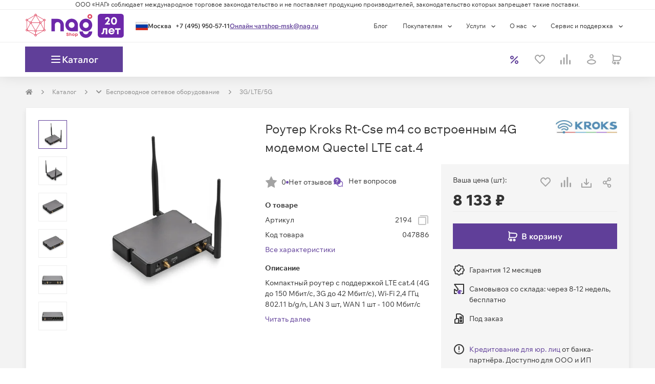

--- FILE ---
content_type: application/javascript
request_url: https://cdn.nag.shop/shop-next.public.files/_next/static/7ae6db7520026208b1c19619e17250de6adc37fd/_buildManifest.js
body_size: 2996
content:
self.__BUILD_MANIFEST=function(s,a,c,t,e,i,n,r,d,b,f,u,o,h,l,p,k,j,g,m,T,_,y,v,B,w,I,L,x,F,z,A,N,D,S,E,M,U,C,H){return{__rewrites:{afterFiles:[{has:B,source:"/:nextInternalLocale(ru)/manifest.json",destination:"/:nextInternalLocale/api/manifest.json"},{has:B,source:"/:nextInternalLocale(ru)/browserconfig.xml",destination:"/:nextInternalLocale/api/browserconfig.xml"}],beforeFiles:[{has:B,source:"/shop-next.public.files/_next/:path+",destination:"/_next/:path+"}],fallback:[]},__routerFilterStatic:{numItems:4,errorRate:1e-4,numBits:77,numHashes:14,bitArray:[1,0,1,a,0,a,s,s,s,s,s,a,a,a,a,s,a,a,a,s,a,a,s,s,a,a,s,s,a,a,a,a,s,a,a,s,s,a,a,s,a,s,s,a,s,s,s,s,a,s,a,s,a,a,a,s,s,a,s,s,s,s,a,s,a,s,a,a,a,a,a,s,s,s,s,s,a]},__routerFilterDynamic:{numItems:s,errorRate:1e-4,numBits:s,numHashes:NaN,bitArray:[]},"/404":[e,r,u,c,i,o,"static/css/72e4ee39159acc06.css","static/chunks/pages/404-b611ec58f8e700fc.js"],"/_error":["static/chunks/pages/_error-8cfed8c72833bc0b.js"],"/action":[e,A,c,t,i,"static/css/0acba67c618720f3.css","static/chunks/pages/action-ef6b4c10e58f5d9d.js"],"/action/[id]":[e,r,u,A,c,t,i,n,o,_,"static/css/539124ba2dd748c1.css","static/chunks/pages/action/[id]-de7229b1daca4719.js"],"/article/baza-znanij":[e,N,c,t,i,j,"static/chunks/pages/article/baza-znanij-39e46a6a66d50d3e.js"],"/article/contacts":["static/chunks/pages/article/contacts-4ae350d7d7da7118.js"],"/brands":[e,c,t,i,j,"static/chunks/pages/brands-4de984342bef30f2.js"],"/brands/partial/BrandTabs":[e,d,T,n,b,h,g,f,l,p,D,"static/css/916815039d7aa66e.css","static/chunks/pages/brands/partial/BrandTabs-043c0d1b242acc5c.js"],"/brands/partial/BrandTabs/allTab":[d,n,b,h,g,f,l,p,w,"static/chunks/pages/brands/partial/BrandTabs/allTab-63079ffd5b254192.js"],"/brands/partial/BrandTabs/newTab":[d,n,b,h,g,f,l,p,w,"static/chunks/pages/brands/partial/BrandTabs/newTab-838f975d98018633.js"],"/brands/partial/BrandTabs/popularTab":[d,n,b,h,f,l,p,w,"static/chunks/pages/brands/partial/BrandTabs/popularTab-300cf060b6a1425c.js"],"/brands/[...brand]":[e,r,d,u,T,"static/chunks/8033-33086ee5b624b0ec.js",c,t,i,n,b,h,g,f,l,o,p,I,D,"static/css/d7ba7fd7e27b37ac.css","static/chunks/pages/brands/[...brand]-6d0ba6cae30312c8.js"],"/cabinet":["static/chunks/pages/cabinet-09dc0741ea341415.js"],"/cabinet/cart-share":["static/chunks/pages/cabinet/cart-share-9ad942762d0001b9.js"],"/cabinet/order/[...order]":["static/chunks/pages/cabinet/order/[...order]-b60e3a48198d1fd6.js"],"/cabinet/[...cabinet]":["static/chunks/pages/cabinet/[...cabinet]-48cf38d28f9fa88f.js"],"/calculators":[e,L,c,t,i,j,"static/chunks/pages/calculators-8da15ddc18510400.js"],"/calculators/hdd-video":[e,k,m,d,S,L,"static/chunks/8998-da59993f893468aa.js",c,t,i,n,b,h,f,l,p,"static/chunks/3162-cd3527daff89486e.js","static/css/907074539ce36121.css","static/chunks/pages/calculators/hdd-video-3228625efe7f9df0.js"],"/calculators/servers":[e,k,m,S,L,c,t,i,n,_,"static/css/0edf0067fb51fe0d.css","static/chunks/pages/calculators/servers-92c7fff81b7806a8.js"],"/cart":[r,d,"static/chunks/1379-129f77ab3f849a30.js",c,t,n,b,h,l,y,"static/chunks/30-283231f11057979c.js","static/css/a776e510c77246b2.css","static/chunks/pages/cart-643febf7c6a5017b.js"],"/cart/contacts":[e,k,m,r,x,c,t,i,g,y,E,"static/chunks/8898-4659a5e694710dac.js",M,"static/css/d67a9650464d9b77.css","static/chunks/pages/cart/contacts-669a255fce02555a.js"],"/cart/delivery":[e,k,r,T,v,c,t,i,y,E,F,"static/css/fdee7d0ab6a3b3ee.css","static/chunks/pages/cart/delivery-29f54af61238227b.js"],"/cart/final":[e,r,x,c,t,i,y,M,"static/css/191a12f7976196de.css","static/chunks/pages/cart/final-02eba4b578f3a68b.js"],"/cart/share/[guid]":[c,t,n,_,"static/css/e6e89bc13fe0dc6a.css","static/chunks/pages/cart/share/[guid]-3b872e3fae96d1d0.js"],"/catalog":[e,c,t,i,U,"static/chunks/pages/catalog-761431a15be2af37.js"],"/catalog/articleList/id/[id]":[e,r,u,c,t,i,o,j,"static/chunks/pages/catalog/articleList/id/[id]-9677b3397fa0523a.js"],"/catalog/compare":[e,d,T,"static/chunks/3262-04cc561df29cd0ad.js",c,t,i,n,b,f,C,"static/css/d530523f8746a2d8.css","static/chunks/pages/catalog/compare-ccde49752c4a24e1.js"],"/catalog/[...slug]":[e,k,m,r,d,u,T,v,N,c,t,i,n,b,h,g,f,l,o,p,_,I,"static/chunks/5768-7190997e1badb3ba.js",C,"static/css/8fa7fba9a3767497.css","static/chunks/pages/catalog/[...slug]-9ac08e9dab0d83bd.js"],"/contacts":[e,k,m,v,c,t,F,H,"static/css/23aee0e38265035b.css","static/chunks/pages/contacts-05dc441e73cb38c8.js"],"/contacts/[city]":[e,k,m,r,u,v,c,t,i,o,F,H,"static/css/8da2d9ed73f84ec9.css","static/chunks/pages/contacts/[city]-f7a901e3b1c635c1.js"],"/news":[e,c,t,i,j,"static/chunks/pages/news-13507957741f4a28.js"],"/news/[id]":[e,r,u,c,t,i,o,U,"static/chunks/pages/news/[id]-22f3b6a7abab6421.js"],"/partners":[e,k,m,"static/chunks/8650-be721084d7b77854.js",c,t,i,"static/css/eb1f0b2f8e048a8c.css","static/chunks/pages/partners-65f29b2d0542ff67.js"],"/profile/contractors":[c,t,"static/css/42ac173b1270bc0b.css","static/chunks/pages/profile/contractors-fecb91d06d9de133.js"],"/profile/favorites":[c,t,"static/css/afc4ccf79ead2dbc.css","static/chunks/pages/profile/favorites-772aa2404bb2c898.js"],"/profile/issues":[c,t,"static/css/c551b9dfbf534d6e.css","static/chunks/pages/profile/issues-88daee6ddf6b4acb.js"],"/profile/orders":[c,t,"static/css/816b8d51c9cc5fde.css","static/chunks/pages/profile/orders-204fe98d75cff8f3.js"],"/profile/orders/[id]":[e,r,u,T,x,c,t,i,o,"static/css/16eb9e48f6f9fe07.css","static/chunks/pages/profile/orders/[id]-0745d85b1f3de95d.js"],"/profile/settings":[c,t,"static/css/9350c456923d052e.css","static/chunks/pages/profile/settings-0676aed812ee2969.js"],"/search":[e,d,"static/chunks/8879-1612c7e0874ffc52.js",c,t,i,n,b,h,g,f,l,p,I,"static/chunks/pages/search-9a2c4ea20cd4e28d.js"],"/sitemap":[e,c,t,i,"static/css/134211439caceaed.css","static/chunks/pages/sitemap-e0f313fa22633c13.js"],"/user/login":["static/chunks/pages/user/login-00fd075c879944eb.js"],"/user/newpassword/key/[key]":["static/chunks/pages/user/newpassword/key/[key]-432b22ff6fadd6bf.js"],"/user/reg-auto/[...guid]":["static/chunks/pages/user/reg-auto/[...guid]-446498aa9548b30f.js"],"/user/remind":["static/chunks/pages/user/remind-5c802a36ec43c19a.js"],"/vacancy":[c,t,j,"static/chunks/pages/vacancy-7daad631ecd08a73.js"],"/vacancy/[...id]":[c,t,j,"static/chunks/pages/vacancy/[...id]-e97452dd08ee5197.js"],"/[...common]":[e,r,d,u,"static/chunks/2052-5861b0e55b03b9ab.js",c,t,i,n,b,f,o,"static/css/9e13b6a43c96b4e9.css","static/chunks/pages/[...common]-028f89a5b342cc65.js"],sortedPages:["/404","/_app","/_error","/action","/action/[id]","/article/baza-znanij","/article/contacts","/brands","/brands/partial/BrandTabs","/brands/partial/BrandTabs/allTab","/brands/partial/BrandTabs/newTab","/brands/partial/BrandTabs/popularTab","/brands/[...brand]","/cabinet","/cabinet/cart-share","/cabinet/order/[...order]","/cabinet/[...cabinet]","/calculators","/calculators/hdd-video","/calculators/servers","/cart","/cart/contacts","/cart/delivery","/cart/final","/cart/share/[guid]","/catalog","/catalog/articleList/id/[id]","/catalog/compare","/catalog/[...slug]","/contacts","/contacts/[city]","/news","/news/[id]","/partners","/profile/contractors","/profile/favorites","/profile/issues","/profile/orders","/profile/orders/[id]","/profile/settings","/search","/sitemap","/user/login","/user/newpassword/key/[key]","/user/reg-auto/[...guid]","/user/remind","/vacancy","/vacancy/[...id]","/[...common]"]}}(0,1,"static/chunks/5434-c8a227c1a4d16225.js","static/chunks/3112-10dcf9a979564985.js","static/chunks/1148-69992acb14423254.js","static/chunks/6788-b38ed5d2a5f4a3bb.js","static/chunks/1409-6fbd5499fb20c54a.js","static/chunks/3227-ca5e72725e749f51.js","static/chunks/6012-fb34710f85152d0d.js","static/chunks/6811-4c476f8239a75283.js","static/chunks/2718-c1990c27f8cf068e.js","static/chunks/84-98fb6e0c26d7212f.js","static/chunks/6657-afca5fa5dbf89923.js","static/chunks/3312-27295b3aabff6c46.js","static/chunks/117-15dc2d73338c2d80.js","static/chunks/8507-2a1a93eb0839fda6.js","static/chunks/983-a98301d1d72d6998.js","static/css/a62b863350266383.css","static/chunks/7991-e175621a6b37fe88.js","static/chunks/4970-7125488352e965db.js","static/chunks/9071-177be41f10a2381f.js","static/chunks/2611-7cb904c2d3e787e8.js","static/chunks/4116-e88b0206cb12b90c.js","static/chunks/1593-63a0ac4b97f3002d.js",void 0,"static/css/518bcb92996b76b2.css","static/css/a803bd1253a5844d.css","static/chunks/2073-b1d2ed6e46d9431e.js","static/chunks/683-0a1001b2a6cb039c.js","static/chunks/4199-c766d9c7c2be2152.js",1e-4,"static/chunks/4454-0cb9d9a1f4ba7678.js","static/chunks/7676-5b96dbd45af3f32f.js","static/chunks/3260-8d71ea777c22f559.js","static/chunks/6647-27d2e9786b5d86b7.js","static/chunks/1085-098e09abc482218b.js","static/chunks/9563-4c491e20e87f693d.js","static/css/a9117b5cd06b5091.css","static/chunks/2120-46ef3806239492fb.js","static/chunks/9447-650872320b983e17.js"),self.__BUILD_MANIFEST_CB&&self.__BUILD_MANIFEST_CB();
!function(){try{var e="undefined"!=typeof window?window:"undefined"!=typeof global?global:"undefined"!=typeof globalThis?globalThis:"undefined"!=typeof self?self:{},n=(new e.Error).stack;n&&(e._sentryDebugIds=e._sentryDebugIds||{},e._sentryDebugIds[n]="121f6767-07eb-5150-a5ff-0aa89637801f")}catch(e){}}();
//# debugId=121f6767-07eb-5150-a5ff-0aa89637801f


--- FILE ---
content_type: application/javascript
request_url: https://cdn.nag.shop/shop-next.public.files/_next/static/chunks/pages/catalog/%5B...slug%5D-9ac08e9dab0d83bd.js
body_size: 40711
content:

!function(){try{var e="undefined"!=typeof window?window:"undefined"!=typeof global?global:"undefined"!=typeof globalThis?globalThis:"undefined"!=typeof self?self:{},n=(new e.Error).stack;n&&(e._sentryDebugIds=e._sentryDebugIds||{},e._sentryDebugIds[n]="86dcac7a-3d97-5602-bd61-177eb296d78a")}catch(e){}}();
(self.webpackChunk_N_E=self.webpackChunk_N_E||[]).push([[7707],{955:e=>{e.exports={title:"ItemTabQuestions_title__i5fSL",button:"ItemTabQuestions_button__2eg4F",buttonIcon:"ItemTabQuestions_buttonIcon__4n2Fw",header:"ItemTabQuestions_header__B7_m1",headerBottom:"ItemTabQuestions_headerBottom__kwhyz",headerButton:"ItemTabQuestions_headerButton__VT9ww",headerSelect:"ItemTabQuestions_headerSelect__N0UM_",questionsWrapper:"ItemTabQuestions_questionsWrapper__TOg97",toggle:"ItemTabQuestions_toggle__eGeaV",toggleIcon:"ItemTabQuestions_toggleIcon__jdVnN"}},5616:(e,t,a)=>{"use strict";a.d(t,{A:()=>g});var s=a(37876),l=a(14232),r=a(15039),n=a.n(r),i=a(96789),o=a(21053),c=a.n(o),d=a(84804),u=a(14666),m=a(84048);let p="".concat(m.aK,"/stocks/item");var h=a(93297);let x=async e=>{try{let t=await h.FH.get(p,{id:e});if(!t)return null;return t.data}catch(e){return console.error(e),null}},g=(0,l.memo)(e=>{var t;let{className:a,classNameWrapper:r,isShow:o,itemId:m,productBalances:p,stocks:h,withoutFull:g}=e,[_,j]=(0,l.useState)(h),[v,b]=(0,l.useState)(!!o);(0,l.useEffect)(()=>{m&&x(m).then(j)},[m]);let f=p&&p.length>0&&p.some(e=>"Под заказ"===e.title),w=(0,l.useCallback)(()=>b(e=>!e),[]),C=g?null==_?void 0:_.filter(e=>0!=+e.free):_;return C?(0,s.jsx)("div",{className:n()(c().wrapper,a,{[c().wrapperActive]:v}),children:g&&f?(0,s.jsx)(s.Fragment,{children:(0,s.jsxs)("div",{className:c().title,children:[(0,s.jsx)(u.A,{icon:"minus_active"}),p&&p.length>0&&p.map((e,t)=>(0,s.jsxs)("div",{className:c().titleLink,children:[e.title,void 0!==e.value&&": ".concat(e.value)]},"productBalance-".concat(t)))]})}):(0,s.jsxs)(s.Fragment,{children:[!g&&(0,s.jsxs)("div",{className:c().title,onClick:w,children:[(0,s.jsx)(u.A,{icon:v?"minus_active":"plus"})," ",p&&p.length>0&&p.map((e,t)=>(0,s.jsxs)("div",{className:c().titleLink,children:[e.title,void 0!==e.value&&": ".concat(e.value)]},"productBalance-".concat(t)))]}),(0,s.jsx)("div",{className:c().wrapperItem,children:(0,s.jsxs)("div",{className:n()(c().container,r),children:[!g&&(0,s.jsxs)("div",{className:c().containerTitle,children:[(0,s.jsx)("span",{children:"Наличие"})," (Количество отображается в виде Свободно / Общее количество)"]}),!!(null==C?void 0:C.length)&&(0,s.jsxs)("table",{className:"mb-0 mt-2 hover dense product-card-in-stock__warehouse",children:[(0,s.jsx)("thead",{children:(0,s.jsxs)("tr",{children:[(0,s.jsx)("th",{}),(0,s.jsx)("th",{className:"text-center",children:g?null==C||null==(t=C[0])?void 0:t.unit:"Свободно"}),!g&&(0,s.jsx)("th",{className:"text-center",children:"Общее кол-во"})]})}),(0,s.jsx)("tbody",{children:C.map((e,t)=>{let a=e.stock.title;return e.balanceDateInfo&&(a+=" "+e.balanceDateInfo),(0,s.jsx)(i.A,{stock:e,title:a,withoutFull:g},t)})})]})]})})]})}):(0,s.jsx)(d.A,{height:250,variant:"rectangular"})})},9811:(e,t,a)=>{"use strict";a.d(t,{A:()=>v});var s=a(37876),l=a(5031),r=a.n(l),n=a(14232),i=a(31777),o=a(18847),c=a.n(o),d=a(91266),u=a(67120);let m=(0,n.memo)(e=>{let{onClick:t}=e,a=(0,d.fq)();return(0,s.jsx)(u.A,{emptyPlaceholder:"Подходящих подборок не найдено",items:a,title:"Популярные подборки",onClick:t})});var p=a(62959),h=a(32573),x=a(18964),g=a(62361),_=a(83922);let j=c()(()=>Promise.all([a.e(9851),a.e(983),a.e(4970),a.e(6647),a.e(3162),a.e(5832)]).then(a.bind(a,85832)),{loadableGenerated:{webpack:()=>[85832]},ssr:!0}),v=(0,n.memo)(e=>{let{categories:t,isCategory:a=!0,maxCategories:l=5,onClick:o,search:c=!1}=e,d=(0,i.d4)(e=>{var t;return null==(t=e.catalog_page)?void 0:t.path}),[u,v]=(0,n.useState)(!1),[b,f]=(0,n.useState)(!1);(0,n.useEffect)(()=>{f(!0)},[]),(0,n.useEffect)(()=>{t&&v(!1)},[t]);let w={archive:{href:"/catalog/archive",title:"Архив"},new:{href:"/catalog/new",title:"Новые поступления"},sale:{href:"/catalog/sale",title:"Распродажа"}},C="new"!==d&&"sale"!==d&&"archive"!==d?null:d,y=()=>C?Object.keys(w).map(e=>e===C||"new"!==e&&"sale"!==e&&"archive"!==e?null:(0,s.jsx)("li",{children:(0,s.jsx)(h.A,{className:"bowl__link",href:w[e].href,children:w[e].title})},e)):null,k=()=>{v(!u)},N=()=>{let e=Object.keys(t).length;return e>l&&b?(0,s.jsx)(_.A,{count:e-l,show:u,onClick:k}):null},A=e=>{var t;let a=null!=(t=e.search)?t:"";return(0,s.jsx)(h.A,{className:"bowl__link",href:"".concat(e.url).concat(a?"?"+a:""),children:(0,s.jsxs)(s.Fragment,{children:[e.title,c&&e.count?" ("+e.count+")":null]})})},I=()=>{null==o||o(g.rq.CATEGORY)};return(0,p.A)(()=>(0,s.jsxs)(s.Fragment,{children:[!!(null==t?void 0:t.length)&&(0,s.jsx)(x.default,{icon:"downright",title:C?"Категории":"Подкатегории",children:(0,s.jsxs)(s.Fragment,{children:[(0,s.jsxs)("ul",{className:r().dynamic([["491a00922594428",[l+1,u?"list-item":"none"]]]),children:[C&&(0,s.jsx)("li",{className:r().dynamic([["491a00922594428",[l+1,u?"list-item":"none"]]]),children:(0,s.jsx)("span",{className:r().dynamic([["491a00922594428",[l+1,u?"list-item":"none"]]])+" i-color-blue",children:w[C].title})}),t.map((e,t)=>void 0===e.url?null:(0,s.jsxs)("li",{onClick:I,className:r().dynamic([["491a00922594428",[l+1,u?"list-item":"none"]]])+" filter-category",children:[A(e),c&&e.children?(0,s.jsx)("ul",{className:r().dynamic([["491a00922594428",[l+1,u?"list-item":"none"]]]),children:Object.keys(e.children).map((t,a)=>{if(void 0===e.children)return;let n=e.children[t];return(0,s.jsx)("li",{onClick:I,className:r().dynamic([["491a00922594428",[l+1,u?"list-item":"none"]]])+" filter-category",children:A(n)},a)})}):null]},t)),y()]}),N()]})}),(0,s.jsx)(m,{onClick:o}),a&&(0,s.jsx)(j,{}),(0,s.jsx)(r(),{id:"491a00922594428",dynamic:[l+1,u?"list-item":"none"],children:"ul.__jsx-style-dynamic-selector{margin-bottom:0;padding-left:0}.filter-category.__jsx-style-dynamic-selector:nth-child(n + ".concat(l+1,"){display:").concat(u?"list-item":"none","}")})]}),{image:"medium"})})},14157:(e,t,a)=>{"use strict";a.d(t,{A:()=>d});var s=a(14232),l=Object.defineProperty,r=(e,t,a)=>t in e?l(e,t,{enumerable:!0,configurable:!0,writable:!0,value:a}):e[t]=a,n=(e,t,a)=>(r(e,"symbol"!=typeof t?t+"":t,a),a);let i=(e,t)=>"u">typeof getComputedStyle?getComputedStyle(e,null).getPropertyValue(t):e.style.getPropertyValue(t),o=e=>i(e,"overflow")+i(e,"overflow-y")+i(e,"overflow-x"),c=e=>{if(!(e instanceof HTMLElement))return window;let t=e;for(;t&&!(t===document.body||t===document.documentElement||!t.parentNode);){if(/(scroll|auto)/.test(o(t)))return t;t=t.parentNode}return window};class d extends s.Component{constructor(e){super(e),n(this,"elementObserver"),n(this,"wrapper"),n(this,"lazyLoadHandler",e=>{var t,a;let{onContentVisible:s}=this.props,[l]=e,{isIntersecting:r}=l;if(r){this.setState({visible:!0},()=>{s&&s()});let e=null==(t=this.wrapper)?void 0:t.current;e&&e instanceof HTMLElement&&(null==(a=this.elementObserver)||a.unobserve(e))}}),this.elementObserver=null,this.wrapper=s.createRef(),this.state={visible:!1}}componentDidMount(){var e;this.getEventNode();let{offset:t,threshold:a}=this.props,s={rootMargin:"number"==typeof t?`${t}px`:t||"0px",threshold:a||0};this.elementObserver=new IntersectionObserver(this.lazyLoadHandler,s);let l=null==(e=this.wrapper)?void 0:e.current;l instanceof HTMLElement&&this.elementObserver.observe(l)}shouldComponentUpdate(e,t){return t.visible}componentWillUnmount(){var e,t;let a=null==(e=this.wrapper)?void 0:e.current;a&&a instanceof HTMLElement&&(null==(t=this.elementObserver)||t.unobserve(a))}getEventNode(){var e;return c(null==(e=this.wrapper)?void 0:e.current)}render(){let{children:e,className:t,height:a,width:l,elementType:r}=this.props,{visible:n}=this.state,i=`LazyLoad${n?" is-visible":""}${t?` ${t}`:""}`;return(0,s.createElement)(r||"div",{className:i,style:{height:a,width:l},ref:this.wrapper},n&&s.Children.only(e))}}n(d,"defaultProps",{elementType:"div",className:"",offset:0,threshold:0,width:null,onContentVisible:null,height:null})},14731:e=>{e.exports={table:"ItemTabProperties_table__sSoeQ",tableHeader:"ItemTabProperties_tableHeader__ihqL0"}},15866:e=>{e.exports={wrapper:"ProgressBar_wrapper__mwpFg"}},17182:e=>{e.exports={container:"InfoBlock_container__gWHna",containerFooter:"InfoBlock_containerFooter__g8rTu",listInfo:"InfoBlock_listInfo__PWxTw",listInfoOffset:"InfoBlock_listInfoOffset__hBwIn",header:"InfoBlock_header__sKDcy",headerButtonGap:"InfoBlock_headerButtonGap__yr6oQ",title:"InfoBlock_title__Vtpqo",priceWrapper:"InfoBlock_priceWrapper__sWJ_p",priceContainer:"InfoBlock_priceContainer__3i0_g",priceCurrent:"InfoBlock_priceCurrent__cMYwB",priceCurrentSale:"InfoBlock_priceCurrentSale__50mZx",priceSale:"InfoBlock_priceSale__ZsR5u",priceSaleContainer:"InfoBlock_priceSaleContainer__hZlJo",priceSaleChip:"InfoBlock_priceSaleChip__F3s7q",priceSalePercent:"InfoBlock_priceSalePercent__9lw3j",priceBefore:"InfoBlock_priceBefore__VAcui",buttonWrapper:"InfoBlock_buttonWrapper__9hp9R",listItem:"InfoBlock_listItem__kWt6c",listItemGuarantee:"InfoBlock_listItemGuarantee__gwUvW",listItemDelivery:"InfoBlock_listItemDelivery__4ym36",listItemPickup:"InfoBlock_listItemPickup__L3V25",listItemStorage:"InfoBlock_listItemStorage__rRFDk",listItemInfo:"InfoBlock_listItemInfo__qYqLH",listItemManager:"InfoBlock_listItemManager__25J6C",statusModal:"InfoBlock_statusModal__KPl_F",statusModalWrapper:"InfoBlock_statusModalWrapper__oD3AA"}},21053:e=>{e.exports={wrapper:"WarehouseStocks_wrapper__nPygN",wrapperActive:"WarehouseStocks_wrapperActive__Y_YJv",wrapperItem:"WarehouseStocks_wrapperItem__Psppo",container:"WarehouseStocks_container__z2jxc",title:"WarehouseStocks_title__MX1F1",titleLink:"WarehouseStocks_titleLink__dVoa3",containerTitle:"WarehouseStocks_containerTitle__KQw2A",itemPhone:"WarehouseStocks_itemPhone__5v8rq",itemTime:"WarehouseStocks_itemTime__4kxHe"}},22408:(e,t,a)=>{"use strict";a.d(t,{uT:()=>c,Y_:()=>o,th:()=>d});var s=a(84048);let l="".concat(s.nC,"/reviews"),r="".concat(s.aK,"/questions");"".concat(s.nC,"/").concat(s.Bl,"/menu/json"),"".concat(s.nC,"/").concat(s.Bl,"/banner/menu");var n=a(93297),i=a(62361);a(18624);let o=async e=>{try{var t;let a=await n.FH.get(l,{item_id:e});return null!=(t=null==a?void 0:a.data)?t:null}catch(e){return console.error(e),null}},c=async e=>{try{var t;let a=await n.FH.get(r,{item_id:e});return null!=(t=null==a?void 0:a.data)?t:null}catch(e){return console.error(e),null}},d=e=>async t=>{t({payload:e,type:i.KL.PAGE_SUCCESS})}},22640:(e,t,a)=>{"use strict";a.d(t,{A:()=>r});var s=a(14232),l=a(70688);let r=()=>{let{countryCode:e}=(0,l.eF)()||{};return{isCurrentCountryContainedInList:(0,s.useCallback)(t=>{if(e)return new RegExp(t.join("|")).test(e.toLowerCase())},[e])}}},24427:(e,t,a)=>{"use strict";a.d(t,{A:()=>n,_:()=>r});var s=a(37876),l=a(84804);let r=60,n=()=>(0,s.jsx)(l.A,{className:"mb-4",height:2*r,variant:"rectangular"})},25198:e=>{e.exports={wrapper:"ItemPsdWidget_wrapper__4aqvn",container:"ItemPsdWidget_container__GXOCK"}},27728:e=>{e.exports={wrapper:"ListButtons_wrapper__ChIPf"}},29008:(e,t,a)=>{"use strict";a.d(t,{A:()=>r});var s=a(37876),l=a(18370);let r=e=>(0,s.jsx)(l.A,{height:"16",viewBox:"0 0 16 16",width:"16",...e,children:(0,s.jsx)("path",{d:"M8 9.02472L10.8227 6.20204C11.092 5.93271 11.5287 5.93271 11.798 6.20204C12.0673 6.47136 12.0673 6.90803 11.798 7.17736L8.48766 10.4877C8.21833 10.757 7.78167 10.757 7.51234 10.4877L4.202 7.17736C3.93267 6.90803 3.93267 6.47136 4.202 6.20204C4.47132 5.93271 4.90799 5.93271 5.17732 6.20204L8 9.02472Z",fill:"currentColor"})})},29347:(e,t,a)=>{"use strict";a.d(t,{A:()=>l});var s=a(14232);let l=function(e){let t=(0,s.useRef)(null);return(0,s.useEffect)(()=>{t.current=e},[e]),t.current}},30085:e=>{e.exports={wrapper:"BrandsBlock_wrapper__mGsQe",container:"BrandsBlock_container__oAjj6",shadow:"BrandsBlock_shadow__34CB8",list:"BrandsBlock_list__HMGFn",listItem:"BrandsBlock_listItem__DMVeI",listItemActive:"BrandsBlock_listItemActive__z5UOr"}},30430:e=>{e.exports={wrapper:"WrapperList_wrapper__fRlfl",titleCount:"WrapperList_titleCount__zGdmK"}},33252:e=>{e.exports={rating:"RatingStar_rating__4c41D",ratingCount:"RatingStar_ratingCount__U7ui6",ratingIcon:"RatingStar_ratingIcon__bBF_g",ratingIconSvg:"RatingStar_ratingIconSvg__yYlyw","ratingSize-small":"RatingStar_ratingSize-small___0ghI","ratingSize-medium":"RatingStar_ratingSize-medium__P_EZ4","ratingSize-large":"RatingStar_ratingSize-large__nPCPW"}},34060:(e,t,a)=>{"use strict";a.d(t,{A:()=>d});var s=a(37876),l=a(14232),r=a(18777),n=a(38464),i=a(36573),o=a(10417);let c={lg:4,md:3,sm:2,xl:6,xs:2,xxl:6},d=e=>{let{items:t=[],slideBreakpoints:a=c,title:d=""}=e,[u,m]=(0,l.useState)(a.lg),{theme:{grid:{breakpoints:p},spacers:h}}=(0,l.useContext)(i.Ay),x=()=>{let e=window.innerWidth,t=2;for(let s of Object.keys(p))e>=p[s]&&(t=a[s]);m(t)},g=(0,o.A)(x,150);return(0,l.useEffect)(()=>{g();let e=()=>{x()};return window.addEventListener("resize",e),()=>{window.removeEventListener("resize",e)}},[]),(0,s.jsx)(s.Fragment,{children:(0,s.jsx)("div",{children:(0,s.jsx)(n.default,{hr:!0,bgWhite:!0,border:!1,className:"product-carousel",header:3,mb:h.m,shadow:!1,title:d,titleBgWhite:!0,children:(0,s.jsx)(r.A,{hiddenNavigation:!0,itemCardProps:e=>({hideAddedButton:!0,imgLazy:!0,placeholderHeight:135,placeholderWidth:133,preferedAnalog:e.preferedAnalog}),items:t,slidesPerView:u,slidesPerViewEffect:!1})})})})}},36824:e=>{e.exports={ratingText:"RatingItem_ratingText__6y_hE",ratingWrapper:"RatingItem_ratingWrapper__dUCgU",ratingItem:"RatingItem_ratingItem__l3_cb",ratingItemGroup:"RatingItem_ratingItemGroup__KhGHF",ratingItemSeparator:"RatingItem_ratingItemSeparator__jl_Ix",ratingIcon:"RatingItem_ratingIcon__X_8QG"}},40692:e=>{e.exports={customTabs:"custom-tabs_customTabs__92BpT",customTabsProduct:"custom-tabs_customTabsProduct__PsTyo"}},42135:(e,t,a)=>{"use strict";a.d(t,{A:()=>h});var s=a(37876),l=a(5031),r=a.n(l),n=a(31777),i=a(38464),o=a(18964),c=a(14666),d=a(62959),u=a(14925),m=a(31815),p=a(54760);let h=()=>{let e=(0,u.jL)(),t=(0,n.d4)(e=>{var t,a;return null==(a=e.catalog_page)||null==(t=a.page)?void 0:t.filters_info}),a=(0,n.d4)(e=>{var t,a;return null==(a=e.catalog_page)||null==(t=a.filter)?void 0:t.selectedFilters}),l=(0,p.sG)(),h=t=>{var s;t.preventDefault(),e(m.A.updateSelectedFilters({...a,alias:null,filters:{},sort:{...(null==a||null==(s=a.sort)?void 0:s.search)&&{search:a.sort.search}}}))},x=[];if(!t||(Object.keys(t).map(e=>{let a=t[e];switch(a.view){case"slider_cross":case"slider_inner":if(a.smin===a.min&&a.smax===a.max)return;x.push({id:a.id,key:e,title:a.title,type:a.type,value:a.smin+" - "+a.smax,view:a.view});break;default:if(0===a.selected.length||"string"==typeof a.selected)return;Object.keys(a.selected).map(t=>{""!==t&&x.push({id:a.id,key:e,title:a.title,type:a.type,value:t,view:a.view})})}}),0===x.length))return null;let g=e=>{let a="";if("slider_inner"===e.view||"slider_cross"===e.view)return void l("filter_".concat(e.id,"_min"),!1,"filter_".concat(e.id,"_max"));delete t[e.key].selected[e.value],l("filter_"+e.id+"["+e.value+"]",!1)};return(0,d.A)(()=>(0,s.jsxs)(s.Fragment,{children:[(0,s.jsx)(i.default,{mb:8,children:(0,s.jsx)(o.default,{padding:"10px",children:(0,s.jsxs)("div",{className:"jsx-55028e183b6708ef filter-tags",children:[x.map((e,t)=>(0,s.jsxs)("span",{onMouseUp:()=>g(e),className:"jsx-55028e183b6708ef filter-clear-value",children:[e.title,": ",e.value,(0,s.jsx)(c.A,{inline:!0,icon:"close",size:18})]},t)),(0,s.jsx)("a",{onClick:h,className:"jsx-55028e183b6708ef filter-clear",children:"Очистить всё"})]})})}),(0,s.jsx)(r(),{id:"55028e183b6708ef",children:"div.filter-tags.jsx-55028e183b6708ef{display:-webkit-box;display:-webkit-flex;display:-moz-box;display:-ms-flexbox;display:flex;-webkit-box-align:center;-webkit-align-items:center;-moz-box-align:center;-ms-flex-align:center;align-items:center;-webkit-flex-wrap:wrap;-ms-flex-wrap:wrap;flex-wrap:wrap;margin-bottom:-10px}a.filter-clear.jsx-55028e183b6708ef{color:#603f99;cursor:pointer;font-size:14px;margin-left:12px;margin-bottom:12px}span.filter-clear-value.jsx-55028e183b6708ef{font-weight:400;font-size:12px;color:#fefefe;background:#603f99;-webkit-border-radius:50px;-moz-border-radius:50px;border-radius:50px;padding:6px 10px 6px 10px;margin-right:5px;margin-bottom:10px;cursor:pointer}.filter-clear.jsx-55028e183b6708ef,.filter-clear-value.jsx-55028e183b6708ef{-webkit-user-select:none;-moz-user-select:none;-ms-user-select:none;user-select:none}"})]}),{empty:!0})}},42723:e=>{e.exports={title:"ItemTabReviews_title__R4aOZ",button:"ItemTabReviews_button__QJ8vE",buttonIcon:"ItemTabReviews_buttonIcon__YfcDC",header:"ItemTabReviews_header__AVv0u",headerBottom:"ItemTabReviews_headerBottom__7l_8B",headerButton:"ItemTabReviews_headerButton__FN_qb",headerSelect:"ItemTabReviews_headerSelect__9rea1",rating:"ItemTabReviews_rating__qLs1_",ratingCount:"ItemTabReviews_ratingCount__AhNOj",ratingIcon:"ItemTabReviews_ratingIcon___fY5q",toggle:"ItemTabReviews_toggle__NKAJd",toggleIcon:"ItemTabReviews_toggleIcon__x0qL2",reviewWrapper:"ItemTabReviews_reviewWrapper__mjGx4"}},43331:e=>{e.exports={title:"ReplacementAnalog_title__753Va"}},44273:e=>{e.exports={wrapper:"CollapseWrapper_wrapper__ublmV",wrapperItem:"CollapseWrapper_wrapperItem__NAHpM",collapseWrapper:"CollapseWrapper_collapseWrapper__ymqvS",collapseWrapperActive:"CollapseWrapper_collapseWrapperActive__9OWId",button:"CollapseWrapper_button__hmZij",buttonWrapper:"CollapseWrapper_buttonWrapper__vEO9d",buttonIcon:"CollapseWrapper_buttonIcon__bNcdr",buttonIconActive:"CollapseWrapper_buttonIconActive__09Sl6"}},48547:(e,t,a)=>{"use strict";a.d(t,{A:()=>r});var s=a(37876),l=a(81497);let r=e=>(0,s.jsx)(l.A,{height:"24",viewBox:"0 0 24 24",width:"24",...e,children:(0,s.jsxs)("svg",{fill:"none",height:"24",viewBox:"0 0 24 24",width:"24",xmlns:"http://www.w3.org/2000/svg",children:[(0,s.jsx)("path",{clipRule:"evenodd",d:"M2 9C2 5.13401 5.13401 2 9 2H17C17.5523 2 18 2.44772 18 3C18 3.55228 17.5523 4 17 4H9C6.23858 4 4 6.23858 4 9V17C4 17.5523 3.55228 18 3 18C2.44772 18 2 17.5523 2 17V9Z",fill:"currentColor",fillRule:"evenodd"}),(0,s.jsx)("path",{clipRule:"evenodd",d:"M6 11C6 8.23858 8.23858 6 11 6H17C19.7614 6 22 8.23858 22 11V17C22 19.7614 19.7614 22 17 22H11C8.23858 22 6 19.7614 6 17V11ZM11 8C9.34315 8 8 9.34315 8 11V17C8 18.6569 9.34315 20 11 20H17C18.6569 20 20 18.6569 20 17V11C20 9.34315 18.6569 8 17 8H11Z",fill:"currentColor",fillRule:"evenodd"})]})})},49677:e=>{e.exports={wrapper:"StocksBlock_wrapper__D2tfh",container:"StocksBlock_container__a7qr6",shadow:"StocksBlock_shadow__r6Ze0",list:"StocksBlock_list__ty59A",listItem:"StocksBlock_listItem___y3Tv",listItemActive:"StocksBlock_listItemActive__Vw8Tg"}},50130:e=>{e.exports={title:"Header_title__rXWcF",titleWrapper:"Header_titleWrapper__uDN0c",titleBrand:"Header_titleBrand__FmiI4",badge:"Header_badge__tlQko",wrapper:"Header_wrapper__dRos2"}},50727:(e,t,a)=>{"use strict";a.d(t,{A:()=>i});var s=a(37876),l=a(14232),r=a(95811);let n=(e,t)=>e||(t?new Date(t):new Date),i=(0,l.memo)(e=>{let{date:t,datetime:a,withTime:l=!1}=e,i=n(t,a);return(0,s.jsx)(s.Fragment,{children:(0,r.R8)(i,l&&{hour:"2-digit",minute:"2-digit"}||void 0)})})},54836:e=>{e.exports={wrapper:"ArticleCodeCopy_wrapper__y5rLN",container:"ArticleCodeCopy_container__fUXci",textWrapper:"ArticleCodeCopy_textWrapper__inQ4v",text:"ArticleCodeCopy_text__hVxD6",button:"ArticleCodeCopy_button__5izSM"}},55413:e=>{e.exports={icon:"RatingStar_icon__Hifqr",iconSelected:"RatingStar_iconSelected__jNjUs"}},63653:e=>{e.exports={wrapper:"ItemQuestion_wrapper__fxwuE",hr:"ItemQuestion_hr__9J5nH"}},64032:e=>{e.exports={wrapper:"BannerSlider_wrapper__jb5MX",img:"BannerSlider_img__MjNRK"}},64390:(e,t,a)=>{"use strict";a.d(t,{A:()=>r});var s=a(37876),l=a(18370);let r=e=>{var t,a;return(0,s.jsx)(l.A,{fill:"none",height:"8",viewBox:"0 0 13 8",width:"13",...e,children:(0,s.jsx)("path",{d:"M1.12402 1.60156L6.62402 6.60156L12.124 1.60156",stroke:null!=(t=e.color)?t:"#603F99",strokeWidth:"2",transform:"rotate(".concat(null!=(a=null==e?void 0:e.rotate)?a:0,", 6.5, 4)")})})}},67120:(e,t,a)=>{"use strict";a.d(t,{A:()=>k});var s=a(37876),l=a(14232),r=a(48230),n=a.n(r),i=a(14e3),o=a(15039),c=a.n(o),d=a(76423),u=a.n(d),m=a(18370);let p=e=>(0,s.jsxs)(m.A,{fill:"none",height:"8",viewBox:"0 0 8 8",width:"8",...e,children:[(0,s.jsx)("g",{clipPath:"url(#clip0_63_1422)",children:(0,s.jsx)("path",{clipRule:"evenodd",d:"M10.7071 -2.70711C11.0976 -2.31658 11.0976 -1.68342 10.7071 -1.29289L5.41421 4L10.7071 9.29289C11.0976 9.68342 11.0976 10.3166 10.7071 10.7071C10.3166 11.0976 9.68342 11.0976 9.29289 10.7071L4 5.41421L-1.29289 10.7071C-1.68342 11.0976 -2.31658 11.0976 -2.70711 10.7071C-3.09763 10.3166 -3.09763 9.68342 -2.70711 9.29289L2.58579 4L-2.70711 -1.29289C-3.09763 -1.68342 -3.09763 -2.31658 -2.70711 -2.70711C-2.31658 -3.09763 -1.68342 -3.09763 -1.29289 -2.70711L4 2.58579L9.29289 -2.70711C9.68342 -3.09763 10.3166 -3.09763 10.7071 -2.70711Z",fill:"#603F99",fillRule:"evenodd"})}),(0,s.jsx)("defs",{children:(0,s.jsx)("clipPath",{id:"clip0_63_1422",children:(0,s.jsx)("rect",{fill:"white",height:"8",width:"8"})})})]});var h=a(71738);let x=e=>(0,s.jsx)(m.A,{fill:"white",height:"24",viewBox:"0 0 24 24",width:"24",...e,children:(0,s.jsx)("path",{d:"M21.1079 10.0143C21.4415 9.72473 21.2632 9.17647 20.8231 9.13851L15.1097 8.64585C14.9253 8.62994 14.7648 8.51345 14.6924 8.34306L12.4606 3.08512C12.2881 2.67881 11.7122 2.67897 11.54 3.08537L9.30766 8.35239C9.23529 8.52314 9.07436 8.63981 8.88957 8.65549L3.18081 9.13982C2.7401 9.17721 2.5614 9.72634 2.8957 10.0159L7.2319 13.7724C7.37218 13.8939 7.4336 14.0832 7.39144 14.2639L6.08921 19.846C5.98873 20.2767 6.45584 20.6162 6.8345 20.3877L11.7416 17.4259C11.9005 17.33 12.0995 17.33 12.2584 17.4259L17.1674 20.3888C17.5458 20.6172 18.0127 20.2784 17.9129 19.8478L16.618 14.2632C16.5762 14.0828 16.6375 13.8941 16.7773 13.7727L21.1079 10.0143ZM12.2585 15.5563C12.0996 15.4602 11.9004 15.4601 11.7414 15.5561L9.25508 17.0572C8.87635 17.2858 8.40912 16.9462 8.50977 16.5154L9.17136 13.6838C9.21358 13.5031 9.15227 13.3139 9.01211 13.1923L6.81198 11.2838C6.47834 10.9943 6.65637 10.4461 7.0964 10.4079L9.99969 10.1561C10.1844 10.14 10.3451 10.0231 10.4172 9.85226L11.5401 7.19025C11.7119 6.78297 12.2889 6.78262 12.4612 7.18969L13.5927 9.86278C13.6649 10.0333 13.8254 10.15 14.0099 10.166L16.9136 10.4179C17.3536 10.4561 17.5317 11.0043 17.198 11.2938L14.9979 13.2023C14.8577 13.3239 14.7964 13.5131 14.8386 13.6938L15.4999 16.5241C15.6006 16.9551 15.133 17.2948 14.7543 17.0657L12.2585 15.5563Z"})});var g=a(18964),_=a(69583),j=a(62959),v=a(36573),b=a(62361),f=a(31815),w=a(14925);let C=e=>e?e.sort((e,t)=>{let a=parseFloat(e.title),s=parseFloat(t.title);return isNaN(a)||isNaN(s)?e.title.toLowerCase()<t.title.toLowerCase()?-1:1:a-s}):e;var y=a(91266);let k=(0,l.memo)(e=>{let{emptyPlaceholder:t="Не найдено",items:a,onClick:r,title:o="Быстрый поиск"}=e,{theme:{colors:d}}=(0,l.useContext)(v.Ay),m=(0,i.usePathname)(),k=(0,w.jL)(),N=(0,y.a2)(),[A,I]=(0,l.useState)(""),[S,L]=(0,l.useState)(C(a)),T=(0,l.useCallback)(()=>{k(f.A.updateSelectedFilters({...N,alias:null,filters:{},isPfsClearButtonClicked:!0,sort:{}}))},[k,N]),R=e=>{I(e)},M=e=>{e.target.select()};(0,l.useEffect)(()=>{L(C(A.trim()&&a?a.filter(e=>e.title.toLowerCase().includes(A.toLowerCase().trim())):a))},[A,a]);let P=(0,l.useCallback)(()=>{null==r||r(b.rq.SUB_FILTER_PAGE)},[r]);return a&&a.length&&void 0!==S?(0,j.A)(()=>(0,s.jsx)(g.default,{icon:(0,s.jsx)(x,{className:"mr-1",fill:d.primary}),title:o,titleClassName:u().SubcontentBlockTitle,children:(0,s.jsxs)(s.Fragment,{children:[(0,s.jsx)(_.A,{dense:!0,fullWidth:!0,icon:(0,s.jsx)(h.A,{fill:"#333"}),placeholder:"Быстрый поиск",value:A,onChange:R,onFocus:M}),(0,s.jsx)("ul",{className:c()(u().container,"mt-s"),children:S.length>0?S.map((e,t)=>{if(!e.path)return null;let a=e.path===m;return(0,s.jsxs)("li",{className:"ml-0",onClick:P,children:[a?(0,s.jsx)("span",{className:"bowl__link bowl__link_active body-xs d-inline-block py-xxs",children:e.title}):(0,s.jsx)(n(),{className:"bowl__link body-xs d-inline-block py-xxs",href:e.path,children:e.title}),a&&(0,s.jsx)("span",{className:c()("ml-xxs",u().closeIcon),onClick:T,children:(0,s.jsx)(p,{})})]},t)}):(0,s.jsx)("p",{className:c()("bowl__link",u().notFound),children:t})})]})})):null})},68891:e=>{e.exports={link:"Brand_link__a9tAI"}},69583:(e,t,a)=>{"use strict";a.d(t,{A:()=>n});var s=a(37876),l=a(14232),r=a(7050);let n=e=>{let[t,a]=(0,l.useState)(null);return(0,s.jsx)(r.A,{...e,onChange:s=>{null!==t&&clearTimeout(t),a(setTimeout(()=>{e.onChange&&e.onChange(s)},500))}})}},71978:e=>{e.exports={wrapper:"About_wrapper__BkyX1",wrapperContent:"About_wrapperContent__g4Cu_",title:"About_title__JLkcv",list:"About_list__Qcutp",listItem:"About_listItem__V35hd",content:"About_content__TuRAb",contentActions:"About_contentActions__n14gb",contentDate:"About_contentDate__hJIAL",moreLink:"About_moreLink__wcVvR"}},73823:e=>{e.exports={wrapper:"ItemCard_wrapper__jiRS2",itemImages:"ItemCard_itemImages__BqVi5",itemHeader:"ItemCard_itemHeader__ne3RX",itemAbout:"ItemCard_itemAbout__X84Ic",itemInfo:"ItemCard_itemInfo__9LKfl"}},74693:e=>{e.exports={wrapper:"ImagesCarousel_wrapper__G5F1z",wrapperModal:"ImagesCarousel_wrapperModal__hbQ0P",carousel:"ImagesCarousel_carousel__44jVH",carouselDots:"ImagesCarousel_carouselDots__lDQLz",carouselDotsViewer:"ImagesCarousel_carouselDotsViewer__1jrJ5",itemImage:"ImagesCarousel_itemImage__2PjMC",itemThumb:"ImagesCarousel_itemThumb__yk2or",itemThumbViewer:"ImagesCarousel_itemThumbViewer__Ajsgn",itemThumbWrapper:"ImagesCarousel_itemThumbWrapper__EvAwc",itemThumbList:"ImagesCarousel_itemThumbList__fMexZ",itemThumbListModal:"ImagesCarousel_itemThumbListModal__Q9NYY",itemThumbActive:"ImagesCarousel_itemThumbActive__bH147",itemThumbModal:"ImagesCarousel_itemThumbModal___JYv7",carouselFooter:"ImagesCarousel_carouselFooter__dzUMM",arrow:"ImagesCarousel_arrow__Xw__a"}},76423:e=>{e.exports={SubcontentBlockTitle:"SearchList_SubcontentBlockTitle__el_1_",container:"SearchList_container__YAEIW",notFound:"SearchList_notFound__hbZ8W",closeIcon:"SearchList_closeIcon__TXpxj"}},77642:(e,t,a)=>{"use strict";a.r(t),a.d(t,{default:()=>le});var s=a(37876),l=a(14232),r=a(18334),n=a(89099),i=a.n(n),o=a(31815),c=a(5031),d=a.n(c),u=a(31777),m=a(18847),p=a.n(m),h=a(14e3),x=a(32573);let g=(0,l.memo)(e=>{let{id:t,oldShopTech:a}=e;return(0,s.jsx)("div",{className:"pt-xs pl-s pb-xxs",children:(0,s.jsxs)(x.A,{href:"/catalog/articleList/id/".concat(t),children:["Техническая информация (",a,")"]})})});var _=a(15926),j=a(24427),v=a(62959);let b=p()(()=>a.e(5747).then(a.bind(a,15747)),{loadableGenerated:{webpack:()=>[15747]},loading:()=>(0,s.jsx)(j.A,{})}),f=(0,l.memo)(e=>{let{categories:t}=e,a=(0,_.A)(e=>e.breakpoints.down("lg"));return t&&t.length?(0,v.A)(()=>(0,s.jsx)(s.Fragment,{children:!a&&(0,s.jsx)(b,{categories:t})}),{fallbackContainer:(0,s.jsx)("div",{className:"color-bg-white mb-4"}),text:{show:!1}}):null});var w=a(15866),C=a.n(w),y=a(73767);let k=()=>(0,s.jsx)("div",{className:C().wrapper,children:(0,s.jsx)(y.A,{})});var N=a(30430),A=a.n(N),I=a(70022);let S=e=>(0,I.d6)(e,["товар","товара","товаров"]);var L=a(38464);let T=e=>{var t;let{children:a,count:r,isShowCount:n,title:i}=e,[o,c]=(0,l.useState)("auto"),d=(0,l.useRef)(null),u=null==d||null==(t=d.current)?void 0:t.getBoundingClientRect().width;(0,l.useEffect)(()=>{(null==d?void 0:d.current)&&c("".concat(u,"px"))},[d.current,u]);let m=(0,l.useMemo)(()=>(0,s.jsxs)("div",{className:A().titleCount,children:[(0,s.jsx)("span",{translate:"no",children:r})," ",S(r)]}),[r]);return(0,s.jsx)(L.default,{hr:!0,mobile:!0,classNameTitleWrapper:A().wrapper,...n&&{countTitle:m},bgWhite:!0,border:!0,header:1,shadow:!0,style:{"--titleWidth":o},title:i,titleRef:d,children:(0,s.jsx)(s.Fragment,{children:a})})};var R=a(26788),M=a(75768),P=a(36573),B=a(22229),F=a(81460),W=a(68507),D=a(97991),E=a(42135),z=a(73356),V=a(84804),O=a(9811),H=a(18964),q=a(10417),Z=a(31356),U=a(14567);let G=(e,t)=>{var a;let s=(0,U.hk)(),l=s?"https://".concat(s):"";return{"@context":"https://schema.org","@type":"ItemList",itemListElement:null!=(a=null==e?void 0:e.map((e,t)=>({"@type":"ListItem",item:{"@type":"Product",name:e.title,url:"".concat(l).concat(e.url)},position:t+1})))?a:[],name:t}};var Y=a(54760),Q=a(87272),J=a(91266),K=a(63730),X=a(15039),$=a.n(X),ee=a(30085),et=a.n(ee),ea=a(48019);let es=()=>{var e,t,a;let r=(0,J.k9)(),n=null!=(e=(0,J.WP)())?e:{},i=(0,h.usePathname)(),o=null!=(a=null!=(t=n[ea.Bm])?t:n[ea.uW])?a:{},c=o.options,d=o.selected,u=(0,l.useCallback)(e=>Object.values(d).includes(e),[d]),m=(0,Y.sG)(),p=(0,l.useCallback)(e=>t=>{t.preventDefault(),m("filter_"+o.id+"["+e+"]",!u(e)),(0,Q.VG)()},[o.id,u,m]),g=(0,l.useMemo)(()=>{if(!c)return null;let e=Object.fromEntries(Object.entries(c).filter(e=>{let[,t]=e;return Number(t.count)>=3&&!1===t.isForbidden}));return 0===Object.keys(e).length?null:Object.entries(e).map(e=>{let[t,a]=e,l=r.url,n=u(t),o=$()(et().listItem,{[et().listItemActive]:n}),c=l+"/"+a.alias;return c!==i?(0,s.jsx)(x.A,{className:o,href:c,onClick:p(t),children:(0,s.jsx)("span",{translate:"no",children:t})},t):(0,s.jsx)("span",{className:o,translate:"no",onClick:p(t),children:t},t)})},[r.url,u,p,c,i]);return g?(0,v.A)(()=>(0,s.jsx)(L.default,{border:!1,className:$()(et().wrapper),children:(0,s.jsx)(s.Fragment,{children:(0,s.jsx)(H.default,{className:et().container,children:(0,s.jsxs)(s.Fragment,{children:[(0,s.jsx)("h3",{children:"Бренды"}),(0,s.jsx)("div",{className:et().list,children:g})]})})})}),{empty:!0}):null};var el=a(49677),er=a.n(el),en=a(22640),ei=a(78101);let eo=()=>{var e,t;let a=(0,J.k9)(),r=null!=(t=(null!=(e=(0,J.WP)())?e:{}).stocks)?t:{},n=r.options,i=r.selected,o=(0,l.useCallback)(e=>Object.keys(i).includes(e),[i]),c=(0,Y.sG)(),d=(0,l.useCallback)(e=>t=>{t.preventDefault(),c("filter_"+r.id+"["+e+"]",!o(e)),(0,Q.VG)()},[o,c,r.id]),u=(0,l.useMemo)(()=>n&&0!==Object.keys(n).length?Object.entries(n).sort((e,t)=>e[0].localeCompare(t[0])).map(e=>{let[t,l]=e,r=a.url,n=o(t),i=$()(er().listItem,{[er().listItemActive]:n});return(0,s.jsx)(x.A,{className:i,href:r+"/"+l.alias,onClick:d(t),children:(0,s.jsx)("span",{translate:"no",children:t})},t)}):null,[a.url,o,d,n]),{isCurrentCountryContainedInList:m}=(0,en.A)();return!u||m([ei.bo.AM])?null:(0,v.A)(()=>(0,s.jsx)(L.default,{border:!1,className:$()(er().wrapper),children:(0,s.jsx)(s.Fragment,{children:(0,s.jsx)(H.default,{className:er().container,children:(0,s.jsxs)(s.Fragment,{children:[(0,s.jsx)("h3",{children:"Наличие в филиалах"}),(0,s.jsx)("div",{className:er().list,children:u})]})})})}),{empty:!0})};var ec=a(64032),ed=a.n(ec),eu=a(88464);let em=(0,l.memo)(e=>{let{banners:t}=e,{theme:{grid:a}}=(0,l.useContext)(P.Ay),r=(0,l.useMemo)(()=>t.map((e,t)=>{let{images:l,link:r}=e,n=0===t,i=["".concat(l["668x109"]," 668w"),"".concat(l["892x145"]," 892w"),"".concat(l["1180x192"]," 1180w"),"".concat(l["1400x230"]," 1400w")].join(", "),o="(max-width: calc(".concat(a.breakpointLg," - 1px)) 668px, (max-width: calc(").concat(a.breakpointXl," - 1px)) 892px, (max-width: calc(").concat(a.breakpointXxl," - 1px)) 1180px, 1400px"),c=(0,s.jsx)("img",{alt:"",className:ed().img,decoding:"async",fetchPriority:n?"high":void 0,height:"230",loading:n?"eager":"lazy",sizes:o,src:l["1400x230"],srcSet:i,width:"1400"});return r?(0,s.jsx)(x.A,{href:r,children:c},t):c}),[t,a.breakpointLg,a.breakpointXl,a.breakpointXxl]);return 0===r.length?null:(0,s.jsx)("div",{className:ed().wrapper,children:(0,s.jsx)(eu.A,{loop:!0,autoHeight:!1,autoplay:!0,autoplayDelay:6e3,slidesPerView:1,children:r.map((e,t)=>(0,s.jsx)("div",{children:e},t))})})}),ep=p()(()=>a.e(3976).then(a.bind(a,53976)),{loadableGenerated:{webpack:()=>[53976]},loading:()=>(0,s.jsx)(V.A,{height:100,variant:"rectangular"}),ssr:!1}),eh=()=>{var e,t,a,r;let n=(0,h.useRouter)(),i=(0,h.usePathname)(),o=(0,h.useSearchParams)(),{theme:{grid:{breakpoints:c},spacers:m}}=(0,l.useContext)(P.Ay),p=(0,J.u_)(),x=(0,J.of)(),_=(0,J.Hk)(),j=(0,J.a2)(),b=(0,K.I7)(),w=(0,u.d4)(e=>e.retail_rocket.isLoaded),C=(0,u.d4)(e=>e.session.price_type_string),[y,N]=(0,l.useState)(!1),[A,I]=(0,l.useState)(null),[S,U]=(0,l.useState)(void 0),X=(0,l.useRef)(null),$=(0,Y.IH)(null!=(r=p.items)?r:[]),ee=(0,q.A)(Q.VG,150),et=(0,Y.sG)(),ea=+p.oldShopTech,el=["archive","new","sale"].includes(x)?x:"category";(0,l.useEffect)(()=>{N(!0)},[]),(0,l.useEffect)(()=>{var e;w&&(null==p||null==(e=p.category)?void 0:e.id)&&(0,Z.categoryView)(p.category.id)},[n,w]);let er=()=>{var e,t,a,s;let l=(0,Y.vA)(j,!1,void 0,null==(t=p.filters_info)||null==(e=t.stocks)?void 0:e.options);if(!A)return void I(l);if(JSON.stringify(l)===JSON.stringify(A)&&S===C&&!j.isPfsClearButtonClicked||(U(C),I(l),null!==j.path))return;let r=null!=(a=p.canonicalPath)?a:i,o=r.match(/^\/catalog(\/\d{5,}[.]{1}[^\/\n]+){1,}(\/.+)?$/),c=new URLSearchParams(l);if(o&&(o[2],1)){let e=r.lastIndexOf(o[2]);e>0&&(r=r.substring(0,e))}if(j.alias){let e=r.lastIndexOf("/"+j.alias);if(e>0&&(r=r.substring(0,e)),r=r+"/"+j.alias,l=(0,Y.vA)(j,!1,"sort"),(p.canonicalPath&&r===p.canonicalPath||r===i)&&JSON.stringify(l)===JSON.stringify(A)&&!j.isPfsClearButtonClicked&&(null==p||null==(s=p.categoryPage)?void 0:s.type)!=="products")return;let t=new URLSearchParams(l);n.push("".concat(r).concat(Object.keys(l).length?"?".concat(t.toString()):""),{scroll:!1});return}n.push("".concat(r).concat(Object.keys(l).length?"?".concat(c.toString()):""),{scroll:!1})};(0,l.useEffect)(()=>{er()},[j,C]);let en=(0,l.useCallback)(e=>{e!==p.page&&(ee(X),et("page",e))},[ee,et,p.page]),ei=()=>{var e,t,a,s,l,r,n,o,c;if((null==(e=p.category)?void 0:e.isCategoryPage)||!i)return"";let d=null!=(o=null==(a=p.filters_info)||null==(t=a.stocks)?void 0:t.selected_declension)?o:null;if(d)return d;let u=i.split("/").slice(-1),m=Object.keys(null!=(c=null==(l=p.filters_info)||null==(s=l[185])?void 0:s.selected)?c:[]);return 1!==m.length?"":(null==(r=m[0])?void 0:r.toLowerCase())===(null==(n=u[0])?void 0:n.toLowerCase())||1===Object.keys(null==j?void 0:j.filters).length?m[0]:""},[ec,ed]=(0,l.useState)(ei());(0,l.useEffect)(()=>(ed(ei()),()=>{ed("")}),[null==(e=p.category)?void 0:e.isCategoryPage,p.filters_info,i]);let eu=b<=c.lg,eh="".concat(null==(t=p.category)?void 0:t.title," ").concat(ec),ex=(0,l.useMemo)(()=>G($,eh),[$,eh]),eg=(0,l.useMemo)(()=>{var e,t;let{canonicalPath:a,categorySeo:s,page:l}=p,r=o&&Object.fromEntries(new URLSearchParams(o));(null==r?void 0:r.page)&&delete r.page;let n=r&&!!Object.keys(r).length;return{metaDescription:null!=(e=null==s?void 0:s.description)?e:void 0,title:null!=(t=null==s?void 0:s.title)?t:void 0,...a&&{canonicalPath:"".concat(a).concat(n?"":l>1?"?page=".concat(l):"")}}},[p,o]);return(0,s.jsxs)(s.Fragment,{children:[(0,s.jsx)(F.A,{...eg}),(0,s.jsx)(R.default,{breadcrumbs:p.breadcrumbs}),(null==p?void 0:p.topBanners)&&(0,s.jsx)(em,{banners:p.topBanners}),(0,s.jsx)(f,{categories:null==p?void 0:p.children}),(0,s.jsxs)("div",{ref:X,className:"jsx-3a5610267ca85e92 row",children:[(0,s.jsx)("div",{className:"jsx-3a5610267ca85e92 col-12 col-lg-3 order-1 order-lg-1 mb-4 filter",children:(0,s.jsx)(L.default,{className:"d-none d-lg-block",icon:"filter",title:"Фильтры",children:(0,s.jsx)(O.A,{categories:p.children,isCategory:"category"===el})})}),(0,s.jsxs)("div",{className:"jsx-3a5610267ca85e92 col-12 col-lg-9 order-1 order-lg-2",children:[(0,s.jsx)(E.A,{}),(0,s.jsx)(T,{count:null==p?void 0:p.countItems,isShowCount:"category"===el,title:y&&eu?"":eh,children:(0,s.jsxs)(s.Fragment,{children:[(null==(a=p.category)?void 0:a.id)&&ea>0&&(0,s.jsx)(H.default,{bgWhite:!0,padding:"0px",children:(0,s.jsx)(g,{id:p.category.id,oldShopTech:ea})}),!eu||ea>0&&(0,s.jsx)(B.A,{dense:!0}),(0,s.jsx)(H.default,{bgWhite:!0,padding:"".concat(m.xs,"px"),children:_?(0,s.jsx)(V.A,{height:42,variant:"rectangular",width:"100%"}):(0,s.jsx)(M.default,{short:"archive"===el})})]})}),(0,s.jsxs)("div",{className:"jsx-3a5610267ca85e92 setout__array active item-list",children:[_&&(0,s.jsx)(k,{}),(0,v.A)(()=>_?(0,s.jsx)(V.A,{height:500,variant:"rectangular",width:"100%"}):(0,s.jsxs)(s.Fragment,{children:[(0,s.jsx)("script",{dangerouslySetInnerHTML:{__html:JSON.stringify(ex)},type:"application/ld+json",className:"jsx-3a5610267ca85e92"}),(0,s.jsx)(W.A,{catalog:!0,imgLazy:!0,isMobileView:eu,items:$}),(0,s.jsx)(D.A,{currentPage:p.page,hideNumbersFrom:"md",perPage:p.count,seoProp:"page",totalCount:p.countItems,onChangePage:en})]}),{image:"big"})]})]})]}),(0,s.jsx)("div",{className:"jsx-3a5610267ca85e92 row mt-4",children:(0,s.jsx)("div",{className:"jsx-3a5610267ca85e92 col-12",children:(0,s.jsx)(es,{})})}),(0,s.jsx)("div",{className:"jsx-3a5610267ca85e92 row mt-4",children:(0,s.jsx)("div",{className:"jsx-3a5610267ca85e92 col-12",children:(0,s.jsx)(eo,{})})}),(0,s.jsx)("div",{className:"jsx-3a5610267ca85e92 row mt-4",children:(0,s.jsx)("div",{className:"jsx-3a5610267ca85e92 col-12",children:(0,s.jsx)(z.A,{})})}),(0,s.jsx)("div",{className:"jsx-3a5610267ca85e92 row mt-4",children:(0,s.jsx)("div",{className:"jsx-3a5610267ca85e92 col-12",children:(0,s.jsx)(ep,{})})}),(0,s.jsx)(d(),{id:"3a5610267ca85e92",children:".BrainhubCarousel__container .BrainhubCarousel__arrows{background-color:#6ab04c!important;margin-top:2%}.BrainhubCarousel__container .BrainhubCarousel__arrows:hover{background-color:#8cd54a!important}.BrainhubCarousel__container .BrainhubCarousel__arrowLeft{position:absolute;right:-4%;z-index:1}.BrainhubCarousel__container .BrainhubCarousel__arrowRight{position:absolute;right:-10%;z-index:1}"})]})};var ex=a(34996),eg=a(43112),e_=a(15571),ej=a(14925),ev=a(62361);let eb=(e,t)=>{if(e.length!==t.length)return!0;for(let a in e)if(e[a]!==t[a])return!0;return!1},ef=(e,t,a)=>{if(!e||!t)return!0;let s=e.split("?"),l=t.split("?");if(s[0]!==l[0])return!1;let r=new URLSearchParams(s[1]),n=new URLSearchParams(l[1]);return a&&a.forEach(e=>{r.delete(e),n.delete(e)}),!eb(Array.from(r.keys(),e=>e),Array.from(n.keys(),e=>e))&&!eb(Array.from(r.values(),e=>e),Array.from(n.values(),e=>e))};var ew=a(76657),eC=a(10812),ey=a(84048);let ek="".concat(ey.aK,"/seo-footer/get");ey.nC,ey.nC;var eN=a(55137);let eA=e=>(0,eN.j)({content:"seoFooterTexts",currentPath:"seoFooterUrls",isFetching:""},e);var eI=a(8004),eS=a(41656),eL=a(86547),eT=a(18624);let eR=eS.w,eM=async e=>{/search|hash/.test(e)&&(e=e.replace(/\?.*$/,""));try{if((0,eI.T4)()){let t=(0,eL.B)(),a=await eR.getAsync("seo-footer:".concat(t.toUpperCase(),":").concat(e),!1);if(!a)return null;return eA(JSON.parse(a))||null}{let{data:t,status:a}=await (0,eT.qV)(ek,{url:e});if(200!==a||!t)return null;return eA(t.data)}}catch(e){return null}};var eP=a(33616),eB=a(43331),eF=a.n(eB),eW=a(5177),eD=a(62937),eE=a(41836);let ez=(0,l.memo)(e=>{let{className:t}=e,a=(0,J.u_)(),{item:{preferedAnalog:l}}=a,r=(0,eE.A)(a,"unavailable");return l&&r?(0,s.jsxs)("div",{className:t,children:[(0,s.jsx)(eW.A,{classNameWrapper:eF().title,headerClass:6,title:(0,s.jsx)("strong",{children:"Предложение по замене"})}),(0,s.jsx)(eD.A,{...l})]}):null});var eV=a(71978),eO=a.n(eV);let eH=()=>({onClick:(0,l.useCallback)(e=>{var t;null==e||null==(t=e.preventDefault)||t.call(e);let a=e.currentTarget.href.split("#")[1],s=document.getElementById(a),l=s&&s.getBoundingClientRect().top+window.scrollY||0,r=document.querySelector(".header_sticky");window.scrollTo({behavior:"smooth",top:l-(null==r?void 0:r.offsetHeight)})},[])});var eq=a(54836),eZ=a.n(eq),eU=a(26933),eG=a(56623),eY=a(37212),eQ=a(15715),eJ=a(12749);let eK=(0,l.memo)(e=>{let{articleCode:t,isOldIcon:a}=e,r=(0,ej.jL)(),n=(0,l.useCallback)(()=>{t&&((0,Q.Dk)(t),r(eQ.A.add({text:(0,s.jsx)(eY.A,{sku:t}),type:eJ.Dc.SUCCESS})))},[t,r]);return t?(0,s.jsx)("div",{className:eZ().wrapper,children:(0,s.jsxs)("div",{className:eZ().container,children:[(0,s.jsx)("span",{className:$()([eZ().textWrapper,"product-card-about-ids__sku"]),title:"Нажмите, чтобы скопировать артикул",onClick:n,children:(0,s.jsx)("span",{className:eZ().text,translate:"no",children:t})}),(0,s.jsx)(eG.A,{className:$()([eZ().button,"product-card-about-ids__sku-copy"]),sku:t,...!a&&{icon:(0,s.jsx)(eU.A,{})}})]})}):null});var eX=a(50727);let e$=(0,l.memo)(e=>{var t;let{articleCode:a,description:l,id:r,isDescriptions:n,isRroperties:i,promotion:o}=e,{onClick:c}=eH();return(0,s.jsx)(s.Fragment,{children:(0,s.jsxs)("div",{className:eO().wrapper,children:[(0,s.jsxs)("div",{className:$()([eO().wrapperContent,"product-card-about__ids"]),children:[(0,s.jsx)(eW.A,{classNameWrapper:eO().title,headerClass:6,title:(0,s.jsx)("strong",{children:"О товаре"})}),(0,s.jsxs)("div",{className:eO().list,children:[a&&(0,s.jsxs)("div",{className:eO().listItem,children:[(0,s.jsx)("div",{children:"Артикул"}),(0,s.jsx)(eK,{articleCode:a})]}),r&&(0,s.jsxs)("div",{className:eO().listItem,children:[(0,s.jsx)("div",{children:"Код товара"}),(0,s.jsx)("div",{className:"product-card-ids__code",children:r})]})]}),i&&(0,s.jsx)("div",{className:$()([eO().moreLink,"product-card-about__all-properties"]),children:(0,s.jsx)(x.A,{href:"#properties",scroll:!1,onClick:c,children:"Все характеристики"})})]}),l&&(0,s.jsxs)("div",{className:eO().wrapperContent,children:[(0,s.jsx)(eW.A,{classNameWrapper:eO().title,headerClass:6,title:(0,s.jsx)("strong",{children:"Описание"})}),(0,s.jsx)("div",{className:$()([eO().content,"product-card-about__description"]),children:l}),n&&(0,s.jsx)("div",{className:$()([eO().moreLink,"product-card-about__more"]),children:(0,s.jsx)(x.A,{href:"#description",scroll:!1,onClick:c,children:"Читать далее"})})]}),o&&(0,s.jsxs)("div",{className:eO().wrapperContent,children:[(0,s.jsx)(eW.A,{classNameWrapper:eO().title,headerClass:6,title:(0,s.jsx)("strong",{children:"Товар участвует в акции"})}),(0,s.jsx)("div",{className:eO().content,children:(0,s.jsxs)(x.A,{className:eO().contentActions,href:"/action/".concat(null!=(t=null==o?void 0:o.id)?t:""),children:[(0,s.jsx)("p",{children:o.title}),o.date_stop&&(0,s.jsxs)("p",{className:eO().contentDate,children:["Действует до"," ",(0,s.jsx)(eX.A,{date:new Date(o.date_stop)})]})]})})]}),(0,s.jsx)(ez,{className:eO().wrapperContent})]})})});var e0=a(68891),e1=a.n(e0),e2=a(70593);let e3=(0,l.memo)(e=>{let{height:t,link:a,path:l,size:r,title:n}=e,i="/brands/".concat(a||n),o=l?(0,s.jsx)(e2.A,{lazy:!0,height:t,img:l,maxHeight:"36px",maxWidth:"lg"===r?"150px":"66px",title:n||""}):(0,s.jsx)("span",{translate:"no",children:n});return(0,s.jsx)(x.A,{className:e1().link,href:i,target:"_blank",children:o})});var e6=a(50130),e4=a.n(e6),e7=a(49499);let e8=(0,l.memo)(e=>{let{count:t,href:a,icon:l,listParentCase:r,onClick:n}=e;return t&&(null==r?void 0:r.length)?(0,s.jsxs)(x.A,{href:a,scroll:!1,onClick:n,children:[l&&(0,s.jsx)("span",{children:l}),t," ",(0,I.d6)(+t,r)]}):null}),e5=["отзыв","отзыва","отзывов"],e9=["вопрос","вопроса","вопросов"];var te=a(94665),tt=a(92854),ta=a(37721),ts=a(33252),tl=a.n(ts),tr=a(55413),tn=a.n(tr),ti=a(18370);let to=(0,l.memo)(e=>(0,s.jsx)(ti.A,{fill:"none",height:"24",viewBox:"0 0 24 24",width:"24",xmlns:"http://www.w3.org/2000/svg",...e,children:(0,s.jsx)("path",{d:"M5.965 22.916c-.531.29-1.133-.218-1.026-.868l1.141-6.937-4.844-4.922c-.452-.46-.217-1.302.39-1.393L8.36 7.775l3.003-6.346c.27-.572 1.003-.572 1.274 0l3.003 6.346 6.735 1.02c.606.092.841.934.389 1.394l-4.844 4.922 1.141 6.937c.107.65-.495 1.159-1.026.868l-6.037-3.308-6.035 3.308h.002Z",fill:"inherit"})})),tc=(0,l.memo)(e=>{let{className:t,onClick:a,selected:l,svgIcon:r}=e;return r?(0,s.jsx)(to,{className:$()(tn().icon,{[tn().iconSelected]:l}),onClick:a}):(0,s.jsx)("i",{className:$()(tn().icon,"fas fa-star",t,{[tn().iconSelected]:l}),onClick:a})}),td=(0,l.memo)(e=>{let{averageNumber:t,className:a,classNameCount:l,onClick:r,selected:n,size:i="large",svgIcon:o}=e;return(0,s.jsxs)("div",{className:$()(tl().rating,"feedback-rating__star",{[tl()["ratingSize-".concat(i)]]:i}),children:[(0,s.jsx)("span",{className:$()(tl().ratingIcon,{[tl().ratingIconSvg]:o}),children:(0,s.jsx)(tc,{className:a,onClick:r,selected:n,svgIcon:o})}),t&&(0,s.jsx)("span",{className:$()(tl().ratingCount,l),children:0==+t?+t:t})]})}),tu=function(){let e=arguments.length>0&&void 0!==arguments[0]?arguments[0]:[],t={};return e.forEach(e=>{t[e.guid]=5}),t},tm=e=>{let t={};return e.forEach(e=>{t[e.guid]=e.title}),t},tp=e=>{if(!e)return{average:"0.0",count:0};let t=Object.keys(e),a=t.reduce((t,a)=>t+e[a].sum,0),s=t.reduce((t,a)=>t+e[a].count,0);return s>0?{average:(Math.round(a/s*10)/10).toFixed(1),count:s}:{average:"0.0",count:0}},th=e=>{let{guid:t,renderStars:a,value:r}=e,{data:n}=(0,ta.VV)(),i=(0,l.useMemo)(()=>tm(null!=n?n:[]),[n]);return(0,s.jsxs)(s.Fragment,{children:[(0,s.jsx)("div",{className:"body-s",children:i[t]}),(0,s.jsx)("div",{className:"rating-stars ml-xs",children:a(t,r)}),(0,s.jsx)("div",{className:"rating-value body-xl ml-m",children:Math.ceil(Number(r)).toFixed(1)})]})},tx=e=>{let{numberOfStars:t=5,onClick:a=()=>null,ratingTypes:r}=e,{theme:{colors:n}}=(0,l.useContext)(P.Ay),i=(0,te.A)(),[o,c]=(0,l.useState)(tu(r)),u=Object.entries(o),m=(0,_.A)(i.breakpoints.up("sm"))?"body-xl":"body-s",p=(e,l)=>{let r=[];for(let n=0;n<t;n++){let t=l>n,i=()=>{o[e]=n+1,c({...o}),a(o)};r[n]=(0,s.jsx)(td,{className:m,selected:t,size:"medium",onClick:i},n)}return r};return(0,s.jsxs)(s.Fragment,{children:[(0,s.jsx)(tt.default,{container:!0,className:"rating-input align-items-center",direction:"row",children:u.map((e,t)=>{let a=e[0],l=e[1];return(0,s.jsx)(th,{guid:a,renderStars:p,value:l},"".concat(a).concat(t))})}),(0,s.jsx)(d(),{id:"9c2dabcb0b47077",dynamic:[n.primary],children:".rating-input .rating-star{cursor:pointer}.rating-value{color:".concat(n.primary,"}")})]})},tg=e=>({ratingsInfo:(0,l.useMemo)(()=>tp(e),[e])});var t_=a(36824),tj=a.n(t_);let tv=(0,l.memo)(e=>(0,s.jsxs)(ti.A,{height:"24",viewBox:"0 0 24 24",width:"24",xmlns:"http://www.w3.org/2000/svg",...e,children:[(0,s.jsx)("path",{d:"M2 2h20v20H2z",fill:"#fff"}),(0,s.jsx)("path",{d:"M16.878 9.641a5.89 5.89 0 0 1 4.304 5.664 5.856 5.856 0 0 1-.817 2.99l.791 2.861-2.86-.791a5.856 5.856 0 0 1-2.991.817 5.89 5.89 0 0 1-5.664-4.304 6.917 6.917 0 0 1-3.227-.956l-3.388.937.937-3.388A6.921 6.921 0 0 1 3 9.942 6.95 6.95 0 0 1 9.942 3c3.728 0 6.778 2.952 6.936 6.641Z",fill:"#734EB1"}),(0,s.jsx)("path",{d:"m18.086 19.131 1.445.4-.4-1.445.126-.193A4.602 4.602 0 0 0 20 15.38c0-2-1.293-3.757-3.147-4.38A6.678 6.678 0 0 1 11 16.853 4.632 4.632 0 0 0 15.38 20c.896 0 1.765-.257 2.513-.743l.193-.126ZM8.633 12.906h1.224v1.219H8.633v-1.219ZM9.449 6c2.184.09 3.135 2.283 1.837 3.928-.339.407-.886.675-1.155 1.016-.274.337-.274.743-.274 1.15H8.633c0-.679 0-1.252.273-1.658.27-.406.817-.646 1.155-.914.988-.91.743-2.198-.612-2.303-.325 0-.636.128-.866.357-.23.228-.358.538-.358.862H7c0-.647.258-1.267.717-1.724A2.455 2.455 0 0 1 9.45 6Z",fill:"#fff"})]})),tb=()=>{let{questions:e,reviews:t}=(0,J.oB)(),{onClick:a}=eH(),{cumulativeRatings:l,reviewsCount:r}=t||{},{questionsCount:n}=e||{},{ratingsInfo:{average:i}}=tg(l),{isCurrentCountryContainedInList:o}=(0,en.A)();return o([ei.bo.AM])?null:(0,s.jsxs)("div",{className:tj().ratingWrapper,children:[(0,s.jsxs)("div",{className:tj().ratingItemGroup,children:[(0,s.jsx)("div",{className:tj().ratingItem,children:(0,s.jsx)(td,{svgIcon:!0,averageNumber:i,classNameCount:tj().ratingText,selected:+i>0,size:"medium"})}),(0,s.jsx)("div",{className:tj().ratingItemSeparator}),(0,s.jsx)("div",{className:tj().ratingItem,children:r?(0,s.jsx)(e8,{count:r,href:"#reviews",listParentCase:e5,onClick:a}):(0,s.jsx)("p",{children:"Нет отзывов"})})]}),(0,s.jsx)("div",{className:tj().ratingItem,children:n?(0,s.jsx)(e8,{count:n,href:"#questions",icon:(0,s.jsx)(tv,{}),listParentCase:e9,onClick:a}):(0,s.jsxs)("p",{children:[(0,s.jsx)("span",{className:tj().ratingIcon,children:(0,s.jsx)(tv,{})}),"Нет вопросов"]})})]})},tf=(0,l.memo)(e=>{var t,a,l;let{isMobile:r,isServerPlatform:n,item:i}=e;return(0,s.jsxs)("div",{className:e4().wrapper,children:[(0,s.jsx)(e7.A,{className:e4().badge,isConfigure:n,isUsedBadge:i.used,itemId:i.id,label:i.domainLabel}),(0,s.jsxs)("div",{className:e4().titleWrapper,children:[(0,s.jsx)(eW.A,{classNameWrapper:e4().title,header:1,headerClass:3,title:i.title}),!r&&(0,s.jsx)("div",{className:e4().titleBrand,children:(0,s.jsx)(e3,{height:"auto",link:null==i||null==(t=i.brand)?void 0:t.title_translite,path:null==(a=i.brand)?void 0:a.s3LogoFullpath,size:"lg",title:null==i||null==(l=i.brand)?void 0:l.title})})]}),r&&(0,s.jsx)(tb,{})]})});var tw=a(17182),tC=a.n(tw),ty=a(80950),tk=a(3804),tN=a(14309);let tA=(0,l.memo)(e=>(0,s.jsx)(ti.A,{fill:"none",height:"24",viewBox:"0 0 24 24",width:"24",xmlns:"http://www.w3.org/2000/svg",...e,children:(0,s.jsx)("path",{clipRule:"evenodd",d:"M13.559 2.16a.65.65 0 0 0 .02-.16c0-.552-.707-1-1.579-1s-1.579.448-1.579 1a.65.65 0 0 0 .02.16 7.405 7.405 0 0 0-3.59 1.864C5.483 5.32 4.715 7.078 4.715 8.91c0 2.671-.66 4.502-1.39 5.718l-.01.015c-.392.652-.699 1.163-.905 1.532a6.564 6.564 0 0 0-.26.505 2.11 2.11 0 0 0-.097.255 1.195 1.195 0 0 0-.05.442c.011.13.037.361.17.601.135.245.324.396.436.48.162.122.326.178.417.205.102.03.2.048.28.059.159.023.34.034.524.041.365.014.871.014 1.502.014h2.499v.055C7.832 21.07 9.632 23 12 23c2.368 0 4.168-1.93 4.168-4.167v-.055h2.499c.63 0 1.137 0 1.502-.014a5.16 5.16 0 0 0 .524-.041c.08-.011.178-.03.28-.059.09-.027.255-.083.418-.205.112-.084.3-.235.435-.48.133-.24.159-.47.17-.602.017-.2-.027-.366-.05-.44a2.13 2.13 0 0 0-.096-.256 6.568 6.568 0 0 0-.26-.505c-.207-.368-.513-.877-.904-1.528l-.012-.02c-.73-1.215-1.39-3.046-1.39-5.717 0-1.833-.768-3.591-2.134-4.887a7.405 7.405 0 0 0-3.591-1.864ZM8.338 5.44A5.325 5.325 0 0 1 12 4c1.374 0 2.691.518 3.662 1.439a4.785 4.785 0 0 1 1.516 3.472c0 3 .745 5.175 1.668 6.71.285.474.514.854.69 1.155-.248.002-.544.002-.896.002H5.36c-.352 0-.648 0-.896-.002.176-.301.405-.681.69-1.155.922-1.535 1.668-3.71 1.668-6.71 0-1.302.545-2.55 1.516-3.472Zm1.6 13.394v-.055h4.125v.055c0 1.262-.99 2.167-2.063 2.167-1.073 0-2.063-.906-2.063-2.167Z",fill:"#333",fillRule:"evenodd"})}));var tI=a(27728),tS=a.n(tI),tL=a(17651),tT=a(31774),tR=a(30983),tM=a(69241),tP=a(4697),tB=a(77198),tF=a(20215),tW=a(51443),tD=a(29785),tE=a(14938);let tz=e=>{let{alignItems:t,classes:a}=e;return(0,tP.A)({root:["root","flex-start"===t&&"alignItemsFlexStart"]},tD.f,a)},tV=(0,tB.Ay)("div",{name:"MuiListItemIcon",slot:"Root",overridesResolver:(e,t)=>{let{ownerState:a}=e;return[t.root,"flex-start"===a.alignItems&&t.alignItemsFlexStart]}})((0,tF.A)(e=>{let{theme:t}=e;return{minWidth:56,color:(t.vars||t).palette.action.active,flexShrink:0,display:"inline-flex",variants:[{props:{alignItems:"flex-start"},style:{marginTop:8}}]}})),tO=l.forwardRef(function(e,t){let a=(0,tW.b)({props:e,name:"MuiListItemIcon"}),{className:r,...n}=a,i=l.useContext(tE.A),o={...a,alignItems:i.alignItems},c=tz(o);return(0,s.jsx)(tV,{className:(0,tM.A)(c.root,r),ownerState:o,ref:t,...n})});var tH=a(14871),tq=a(80100),tZ=a.n(tq),tU=a(48547),tG=a(45286);let tY=e=>{let{share_links:{shareLinks:t}}=e;return t},tQ=()=>(0,u.d4)(tY),tJ=(0,l.memo)(e=>{let{handleClose:t,host:a,itemTitle:r,itemUrl:n}=e,{theme:{colors:i}}=(0,l.useContext)(P.Ay),o=(0,ej.jL)(),c=tQ(),d=(0,l.useCallback)(e=>{var s;let l=e.replace(/{link}/g,a+n).replace(/{title}/g,r);t(),null==(s=window.open(l,"_blank"))||s.focus()},[t,a,r,n]),u=(0,l.useCallback)(()=>{(0,tG.A)(a+n),o(eQ.A.add({text:"Ссылка скопирована в буфер обмена",type:eJ.Dc.SUCCESS})),t()},[o,t,a,n]);return(0,s.jsxs)(s.Fragment,{children:[c.map((e,t)=>{let{display_name:a,icon:l,share_url:r}=e;return(0,s.jsxs)(tH.A,{className:tZ().menu,onClick:()=>d(r),children:[(0,s.jsx)(tO,{className:tZ().menuIcon,children:(0,s.jsx)("img",{alt:"icon",src:l})}),(0,s.jsx)("span",{children:a})]},t)}),(0,s.jsxs)(tH.A,{className:tZ().menu,onClick:u,children:[(0,s.jsx)(tO,{className:tZ().menuIcon,children:(0,s.jsx)(tU.A,{fill:i.gray900})}),(0,s.jsx)("span",{children:"Скопировать ссылку"})]})]})});var tK=a(87903),tX=a(8496);let t$=(0,l.memo)(e=>{let{boxSize:t,className:a,itemTitle:r,itemUrl:n,withTitle:i}=e,o=(0,K.I7)(),{theme:{breakpoints:c}}=(0,l.useContext)(P.Ay),d=o<c.lg,[u,m]=(0,l.useState)(null),[p,h]=(0,l.useState)(null);(0,l.useEffect)(()=>{let e=new URL(window.location.href);h(e.protocol+"//"+e.hostname)},[]);let x=(0,l.useCallback)(e=>{m(e.currentTarget)},[]),g=(0,l.useCallback)(()=>{m(null)},[]);return(0,s.jsxs)(s.Fragment,{children:[(0,s.jsx)(tX.G,{placement:"top",title:"Поделиться или копировать ссылку",children:(0,s.jsx)("div",{className:$()(tZ().wrapper,a,"info__share-button",{[tZ().wrapperSize]:t}),style:{"--boxSize":t?"".concat(t,"px"):"auto"},onClick:x,children:(0,s.jsxs)("span",{className:$()(tZ().button,{[tZ().buttonMobile]:d}),children:[(0,s.jsx)(tK.A,{}),i&&(0,s.jsx)("span",{children:"Поделиться"})]})})}),(0,s.jsx)(tR.A,{anchorEl:u,classes:{list:tZ().menuList,paper:tZ().menuPeper},open:!!u,onClose:g,children:(0,s.jsx)(tJ,{handleClose:g,host:p,itemTitle:r,itemUrl:n})})]})});var t0=a(14666);let t1=(0,l.memo)(e=>{let{isFull:t,url:a}=e,l=(0,U.xv)();return a?(0,s.jsx)(tX.G,{placement:"top",title:"Загрузить в PDF",children:(0,s.jsx)("div",{className:"info__download-button",children:(0,s.jsxs)(x.A,{href:"".concat(l).concat(a,"?pdf=true"),rel:"noopener",target:"_blank",children:[(0,s.jsx)(t0.A,{inline:!0,icon:"download",size:24}),t&&(0,s.jsx)(s.Fragment,{children:"Загрузить в PDF"})]})})}):null}),t2=(0,l.memo)(e=>{let{boxSize:t=0,className:a,isPdf:l,itemId:r,itemSku:n,itemTitle:i,itemUrl:o}=e;return(0,s.jsxs)("div",{className:$()(tS().wrapper,a),children:[r&&n&&(0,s.jsx)(tL.A,{boxSize:t,itemId:r,itemSku:n}),r&&(0,s.jsx)(tT.A,{itemCode:r,boxSize:t}),o&&l&&(0,s.jsx)(t1,{url:o}),i&&o&&(0,s.jsx)(t$,{boxSize:t,itemTitle:i,itemUrl:o})]})});var t3=a(13850),t6=a(34459),t4=a(12391),t7=a(6810),t8=a(5616),t5=a(62290),t9=a(48930),ae=a(80531),at=a(14555),aa=a(21686),as=a(23312),al=a(70688),ar=a(95811),an=a(25198),ai=a.n(an),ao=a(61058),ac=a(96789);let ad=(0,l.memo)(e=>{let{className:t,classNameWrapper:a,itemId:r,stocks:n}=e,[i,o]=(0,l.useState)(null!=n?n:{});(0,l.useEffect)(()=>{r&&(0,ao.R)(r).then(e=>e&&o(e.stocks))},[r]);let c=(0,l.useMemo)(()=>Object.keys(i).map(e=>{let t=(0,ar.An)(e);return Object.keys(i[e]).map(a=>{var r;let n=i[e][a],o=null==n||null==(r=n[0])?void 0:r.unit,c=n.filter(e=>0!=+e.free).map((e,t)=>{let a=e.stock.title;return(0,s.jsx)(ac.A,{withoutFull:!0,stock:e,title:a},t)});return(0,s.jsxs)(l.Fragment,{children:[(0,s.jsxs)("tr",{children:[(0,s.jsxs)("th",{className:"text-left",children:["Получить ",t,":"]}),(0,s.jsxs)("th",{className:"text-center",children:["transit"===a?"Транзит":"Наличие",", ",o]})]}),c]},"".concat(e,"-").concat(a))})}),[i]);return i&&0!==Object.keys(i).length?(0,s.jsx)("div",{className:$()(ai().wrapper,t),children:(0,s.jsx)("div",{className:$()(ai().container,a),children:(0,s.jsx)("table",{className:"mb-0 mt-2 hover dense product-card-in-stock__warehouse",children:c})})}):(0,s.jsx)(V.A,{height:250,variant:"rectangular"})});var au=a(92005),am=a(78497);let ap=()=>{var e,t;let a=(0,J.u_)(),r=(0,aa.Ry)(),n=(0,aa.OF)(),i=(0,aa.RW)(),o=(0,al.eF)(),c=(0,aa.Ll)(),{isCurrentCountryContainedInList:d}=(0,en.A)(),[u,m]=(0,l.useState)(null),{productPdfEnabled:p}=o||{},{item:{archive:h,domainLabel:g,guarantee_ext:_,id:j,item_stocks:v,itemWarranties:b,price_visibility:f,productBalances:w,sku:C,title:y,unit:k,url:N},price_list:A,psd:I}=a,S=(0,Y.IH)([a.item]),L=(0,l.useMemo)(()=>(null==S?void 0:S[0])||{},[S]),T=(0,eE.A)(a),R=(0,eE.A)(a,"unavailable"),M=(0,eE.A)(a,"active"),P=(0,at.A5)(h,g,w),B=(0,am.vJ)(a.item.guid),F=null!=(t=null==B||null==(e=B.warranty)?void 0:e.warranty)?t:null;(0,l.useEffect)(()=>{m(F)},[j]),(0,l.useEffect)(()=>{F&&m(F)},[F]);let{counterpartyPrice:W,finalPrice:D,normalPrice:E,salePercent:z,salePrice:V}=(0,t5.A)(r,A,n,i),O=!!(r&&E&&W&&W<E&&D!==E),H=(0,at.eG)(f),q=w&&w.length>0&&!!w.find(e=>"под заказ"===e.title.toLowerCase())||!(null==v?void 0:v.filter(e=>{let{free:t}=e;return 0!=+t}).length),Z=P&&M,U=c.includes(t9.gg.MANAGER),G=(0,l.useMemo)(()=>L.managerPrices&&Object.keys(L.managerPrices).some(e=>"netcost"!==e),[L]),Q=U&&!R&&(G||!q||v.length>0),K=[ei.bo.KZ,ei.bo.RU,ei.bo.UZ],X=v.some(e=>("stock"===e.type||"aliens"===e.type)&&("number"==typeof e.free?e.free:parseInt(e.free))!==0)?ae.XF:ae.BA,ee=(0,l.useCallback)(e=>e.preventDefault(),[]),et=(0,l.useCallback)(e=>{m(e?e.warranty:null)},[]),ea=(0,l.useMemo)(()=>{var e,t,a,l,r,n;let i,o;if(I)return(null==(e=I.selfDelivery)?void 0:e.title)?i=I.selfDelivery.title:(null==(t=I.selfDelivery)?void 0:t.date)&&(i=(0,ar.An)(I.selfDelivery.date)),(null==(a=I.tkDelivery)?void 0:a.title)?o=I.tkDelivery.title:(null==(l=I.tkDelivery)?void 0:l.date)&&(o=(0,ar.An)(I.tkDelivery.date)),i&&(Object.keys(I.stocks).length>0?i=(0,s.jsx)(t3.default,{ContentComponent:(0,s.jsx)(ad,{className:tC().statusModal,classNameWrapper:tC().statusModalWrapper,itemId:j}),TitleComponent:(0,s.jsx)(s.Fragment,{children:"Самовывоз"}),TriggerComponent:(0,s.jsxs)(s.Fragment,{children:[(0,s.jsx)(x.A,{href:"#",onClick:ee,children:i}),(null==(n=I.selfDelivery)?void 0:n.date)&&(0,s.jsx)(s.Fragment,{children:", бесплатно"})]}),scroll:"body",triggerProps:{style:{display:"inline-block"}}}):(null==(r=I.selfDelivery)?void 0:r.date)&&(i="".concat(i,", бесплатно"))),(0,s.jsxs)(s.Fragment,{children:[(0,s.jsx)("div",{className:$()(tC().listItem,tC().listItemPickup),children:(0,s.jsxs)("div",{children:["Самовывоз со склада: ",null!=i?i:"через 8-12 недель, бесплатно"]})}),o&&(0,s.jsx)("div",{className:$()(tC().listItem,tC().listItemDelivery),children:(0,s.jsxs)("div",{children:["Отгрузим в ТК для доставки: ",o]})})]})},[j,ee,I]),es=(0,l.useMemo)(()=>{var e;return d([ei.bo.RU])&&I&&!(null==(e=I.selfDelivery)?void 0:e.date)?w&&w.length>0&&w.map((e,t)=>(0,s.jsxs)("div",{title:e.title,children:[e.title,void 0!==e.value&&": ".concat(e.value)]},"status-".concat(t))):(0,s.jsx)(t3.default,{ContentComponent:d([ei.bo.RU])&&I?(0,s.jsx)(ad,{className:tC().statusModal,classNameWrapper:tC().statusModalWrapper,itemId:j}):(0,s.jsx)(t8.A,{isShow:!0,withoutFull:!0,className:tC().statusModal,classNameWrapper:tC().statusModalWrapper,itemId:j,productBalances:w}),TitleComponent:d([ei.bo.RU])&&I?(0,s.jsx)(s.Fragment,{children:"Самовывоз"}):(0,s.jsx)(s.Fragment,{children:"Наличие"}),TriggerComponent:(0,s.jsx)(x.A,{href:"#",onClick:ee,children:w&&w.length>0&&w.map((e,t)=>(0,s.jsxs)("div",{title:e.title,children:[e.title,void 0!==e.value&&": ".concat(e.value)]},"status-".concat(t)))}),scroll:"body"})},[j,d,ee,w,I]);return(0,s.jsxs)("div",{className:$()(tC().container,"product-card__info"),children:[(0,s.jsxs)("div",{className:tC().containerBody,...ae.vM.offer,children:[(0,s.jsxs)("div",{className:tC().header,children:[!H&&Z&&D?(0,s.jsx)(eW.A,{classNameWrapper:tC().title,headerClass:6,title:"Ваша цена (".concat(k,"):")}):(0,s.jsx)("div",{}),(0,s.jsx)(t2,{boxSize:24,className:tC().headerButtonGap,isPdf:p,itemId:j,itemSku:C,itemTitle:y,itemUrl:N})]}),!H&&(0,s.jsx)(s.Fragment,{children:(0,s.jsxs)("div",{className:$()([tC().priceWrapper,"product-card__prices"]),children:[(0,s.jsxs)("div",{className:tC().priceContainer,children:[Z&&"number"==typeof V&&(0,s.jsxs)("div",{className:tC().priceSaleContainer,children:[(0,s.jsx)(t6.A,{fontCentDefault:!0,className:$()([tC().priceSale,"product-card-prices__sale"]),schemaPriceType:ae.ZR.strikethroughPrice,schemaTypeKey:"priceSpecification",type:n,value:V,withMeta:!0}),(0,s.jsx)("div",{className:tC().priceSaleChip,children:(0,s.jsxs)("span",{className:tC().priceSalePercent,children:["-",z,"%"]})})]}),Z&&D?(0,s.jsx)(t6.A,{className:$()(tC().priceCurrent,"product-card-prices__price"),type:n,value:D,withMeta:!0}):(0,s.jsx)("div",{className:tC().priceCurrent,children:"\xa0"})]}),Z&&O&&E&&(0,s.jsxs)("div",{className:tC().priceBefore,children:["Розничная цена:"," ",(0,s.jsx)(t6.A,{type:n,value:E})]})]})}),(0,s.jsxs)("div",{className:tC().buttonWrapper,children:[Z&&!H&&!D&&(0,s.jsx)(t7.A,{btnProps:{className:"product-card__request-price",fullWidth:!0,noMargin:!0,size:"L",variant:eJ.Y4.OUTLINE_GRAY},sku:C}),Z&&(0,s.jsx)(tN.A,{item:a.item,orderMultiplicity:a.order_multiplicity,warrantyCode:null==u?void 0:u.code}),(!P||!Z)&&(0,s.jsxs)(tk.A,{disabled:!0,fullWidth:!0,noMargin:!0,size:"L",variant:eJ.Y4.INACTIVE,children:[T&&(0,s.jsx)("link",{href:ae.eb,itemProp:"availability"}),"Снят с продажи"]}),R&&(0,s.jsx)(ty.A,{button:(0,s.jsxs)(tk.A,{fullWidth:!0,noMargin:!0,icon:(0,s.jsx)(tA,{}),size:"L",variant:eJ.Y4.OUTLINE_GRAY,children:[(0,s.jsx)("link",{href:ae.uo,itemProp:"availability"}),"Узнать о поступлении"]}),size:"sm",vendorCode:C})]}),Z&&(0,s.jsxs)("div",{className:tC().listInfo,children:[(0,s.jsxs)("div",{className:$()(tC().listItem,tC().listItemGuarantee,"product-card__warranty"),children:[(0,s.jsxs)("p",{className:"product-card-warranty__default",children:["Гарантия ",_]}),u&&(0,s.jsxs)("p",{className:"product-card-warranty__extended",children:["— ",null==u?void 0:u.description,"."]}),b&&Object.keys(b).length>1&&(0,s.jsx)(as.default,{isChangeClose:!0,page:a,trigger:(0,s.jsx)(x.A,{href:"#",onClick:ee,children:"Добавить доп. гарантию"}),warranty:u,onChange:et})]}),d([ei.bo.RU])?ea:(0,s.jsxs)(s.Fragment,{children:[(0,s.jsx)("div",{className:$()(tC().listItem,tC().listItemDelivery),children:(0,s.jsx)("p",{children:"Доставка от 3 дней"})}),d(K)&&(0,s.jsx)("div",{className:$()(tC().listItem,tC().listItemPickup),children:(0,s.jsx)("p",{children:"Самовывоз бесплатно"})})]}),(0,s.jsxs)("div",{className:$()(tC().listItem,tC().listItemStorage,"product-card__in-stock"),children:[(0,s.jsx)("link",{href:X,itemProp:"availability"}),q?(0,s.jsx)(s.Fragment,{children:w&&w.length>0&&w.map((e,t)=>(0,s.jsxs)("div",{title:e.title,children:[e.title,void 0!==e.value&&": ".concat(e.value)]},"status-".concat(t)))}):es]})]})]}),(Z||Q)&&(0,s.jsx)("div",{className:tC().containerFooter,children:(0,s.jsxs)("div",{className:$()(tC().listInfo,{[tC().listInfoOffset]:!Z}),children:[(0,s.jsx)(au.A,{}),d(K)&&Z&&(0,s.jsx)("div",{className:$()(tC().listItem,tC().listItemInfo),children:(0,s.jsxs)("p",{children:["Информация о ",(0,s.jsx)(x.A,{href:"/delivery",target:"_blank",children:"доставке"})," и ",(0,s.jsx)(x.A,{href:"/payment",target:"_blank",children:"оплате"})]})}),Q&&(0,s.jsx)("div",{className:$()(tC().listItem,tC().listItemManager),children:(0,s.jsx)(t3.default,{ContentComponent:(0,s.jsxs)(s.Fragment,{children:[v.length>0&&(0,s.jsx)(t8.A,{isShow:!0,productBalances:w,stocks:v}),G&&(0,s.jsx)(t4.A,{list:L.managerPrices})]}),TitleComponent:(0,s.jsx)(s.Fragment,{children:"Информация для менеджера"}),TriggerComponent:(0,s.jsx)("div",{children:(0,s.jsx)(x.A,{href:"#",onClick:ee,children:"Для менеджера"})}),scroll:"body"})})]})})]})};var ah=a(74693),ax=a.n(ah);let ag=(0,l.memo)(e=>(0,s.jsx)("div",{className:ax().wrapperModal,children:(0,s.jsx)(af,{isModal:!0,...e})})),a_=e=>(0,s.jsxs)(ti.A,{fill:"currentColor",height:"56",viewBox:"0 0 60 60",width:"56",...e,children:[(0,s.jsx)("path",{d:"M49.99 29.375c0-4.111-4.576-7.587-11.372-9.25C36.955 13.327 33.476 8.75 29.37 8.75c-4.107 0-7.585 4.583-9.252 11.387-.962.24-1.891.515-2.776.83a.738.738 0 0 0 .496 1.39c.62-.221 1.268-.415 1.93-.595-.085.453-.157.905-.226 1.365h.038c-.68 4.43-.637 8.942.125 13.358h-.02c.03.163.058.33.09.497v.009c-5.658-1.556-9.54-4.413-9.542-7.601 0-1.68 1.11-3.352 3.147-4.793l-.236 1.21a.737.737 0 1 0 1.447.286l.594-3.067a.734.734 0 0 0-.582-.862l-3.077-.62a.745.745 0 0 0-.877.562.72.72 0 0 0 0 .291.737.737 0 0 0 .566.589h.034l1.44.28c-2.54 1.753-3.943 3.89-3.943 6.109 0 4.11 4.576 7.587 11.372 9.253C21.785 45.423 25.26 50 29.366 50c2.284 0 4.48-1.49 6.251-4.168l.184 1.468a.736.736 0 1 0 1.462-.177l-.372-3.104a.736.736 0 0 0-.82-.644l-3.102.372a.736.736 0 0 0 .179 1.463l1.222-.148c-1.482 2.226-3.234 3.456-4.994 3.456-3.187 0-6.041-3.886-7.599-9.537 2.505.473 5.05.708 7.6.7a40.191 40.191 0 0 0 7.612-.704c-.181.66-.373 1.31-.595 1.928a.7.7 0 0 0-.04.29.735.735 0 0 0 1.428.205c.315-.884.59-1.815.83-2.777 6.802-1.667 11.384-5.143 11.384-9.254l-.006.006ZM38.967 36.98c.48-2.506.72-5.051.712-7.602a40.22 40.22 0 0 0-.7-7.599c5.653 1.558 9.537 4.413 9.538 7.601.001 3.188-3.89 6.044-9.55 7.6ZM21.77 19.776c1.553-5.66 4.412-9.55 7.6-9.55 3.188 0 6.041 3.883 7.599 9.54-.229-.044-.454-.082-.683-.124v.027a40.164 40.164 0 0 0-6.92-.606c-2.227.006-4.45.2-6.644.577l.014-.04c-.321.056-.644.114-.966.176Zm15.595 1.602a37.52 37.52 0 0 1 .841 7.998 37.827 37.827 0 0 1-.826 7.993c-2.632.568-5.318.85-8.01.843a37.507 37.507 0 0 1-7.996-.84v-.03a38.45 38.45 0 0 1 0-15.979 38.75 38.75 0 0 1 15.99.015Z",fill:"#B68BFF",opacity:".501"}),(0,s.jsx)("path",{d:"M24.38 27.87c.987.227 1.774.713 2.36 1.46.6.733.9 1.62.9 2.66 0 1.293-.446 2.367-1.34 3.22-.893.853-2.02 1.28-3.38 1.28-1.32 0-2.406-.413-3.26-1.24-.84-.827-1.286-1.893-1.34-3.2h2.86c.027.533.2.967.52 1.3.32.32.727.48 1.22.48.534 0 .974-.18 1.32-.54.347-.36.52-.82.52-1.38 0-.573-.186-1.027-.56-1.36-.373-.333-.866-.5-1.48-.5H20.8v-.54l2.42-4h-4.58v-2.56h8.5v.54l-2.76 4.38ZM35.416 22.25c2.053 0 3.747.66 5.08 1.98 1.347 1.307 2.02 2.973 2.02 5s-.673 3.707-2.02 5.04c-1.333 1.32-3.027 1.98-5.08 1.98h-5.3v-14h5.3Zm-.08 11.18c1.2 0 2.18-.393 2.94-1.18.76-.787 1.14-1.793 1.14-3.02s-.38-2.227-1.14-3c-.76-.773-1.74-1.16-2.94-1.16h-2.18v8.36h2.18Z",fill:"#603F99"})]}),aj=(0,l.memo)(e=>{let{className:t,imageList:a}=e;return(0,l.useEffect)(()=>(!function(){let e=document.getElementById("js-cloudimage-360-view");e&&document.body.removeChild(e);let t=document.createElement("script");t.id="js-cloudimage-360-view",t.type="text/javascript",t.async=!0,t.src="//cdn.scaleflex.it/plugins/js-cloudimage-360-view/latest/js-cloudimage-360-view.min.js",document.body.appendChild(t)}(),()=>{let e=document.getElementById("js-cloudimage-360-view");e&&document.body.removeChild(e)}),[]),(0,s.jsx)("div",{className:"cloudimage-360-wrapper "+t,children:(0,s.jsx)("div",{"data-autoplay":!0,"data-autoplay-reverse":!0,"data-spin-reverse":!0,className:"cloudimage-360 h-auto","data-image-list-x":'["'+a.slice(0,36).map(e=>e.webPathFull).join('", "')+'"]',"data-speed":170})})});var av=a(23786),ab=a(77284);let af=(0,l.memo)(e=>{let{activeViewer:t,carouselValue:a,imageViewer:r,images:n,isModal:i,item:o,setCarouselValue:c}=e,{isLarge:d,isMobile:u}=(0,av.A)(),[m,p]=(0,l.useState)(0),[h,x]=(0,l.useState)(a),[g,_]=(0,l.useState)(!!t),j=(0,l.useRef)(null),v=(d?4:6)-!!r,b=n.length>v&&!g;(0,l.useEffect)(()=>(p(0),()=>{p(0)}),[n]);let f=(0,l.useCallback)(e=>{c(e),x(e),_(void 0===e)},[c]),w=(0,l.useCallback)(e=>{if(void 0===h)return;let t="prev"===e?h-1:h+1,a=t<0?n.length-1:t>=n.length?0:t;c(a),x(a)},[h,n.length,c]),C=(0,l.useCallback)(e=>{let t=n.length,a=t-v;c(e),x(e),p(0===e?e:e<a?(e-1)*71:t<=v?0:71*a)},[n.length,v,c]),y=(0,l.useCallback)(()=>{f(a)},[a,f]),k=(0,s.jsx)("div",{className:$()(ax().itemThumb,ax().itemThumbViewer,{[ax().itemThumbActive]:g,[ax().itemThumbModal]:u}),style:{"--translateY":"-".concat(m,"px")},...i&&{onClick:()=>f()},children:(0,s.jsx)(a_,{})}),N=(e,t,a)=>(0,s.jsx)(t3.default,{fullHeight:!0,fullScreen:!0,ContentComponent:(0,s.jsx)(ag,{activeViewer:a,carouselValue:t||0,imageViewer:r,images:n,item:o,setCarouselValue:c}),TitleComponent:(0,s.jsx)(s.Fragment,{children:o.title}),TriggerComponent:e,scroll:"body",onClose:y}),A=i?k:N(k,0,!0);return(0,s.jsxs)(s.Fragment,{children:[(0,s.jsxs)("div",{className:ax().wrapper,children:[((null==n?void 0:n.length)>1||r)&&(0,s.jsxs)("div",{className:ax().itemThumbWrapper,children:[b&&(0,s.jsx)("div",{className:$()(ax().arrow,ax().arrowPrev),onMouseUp:()=>w("prev"),children:(0,s.jsx)("i",{className:"fas fa-chevron-up big"})}),(0,s.jsxs)("div",{ref:j,className:$()(ax().itemThumbList,{[ax().itemThumbListModal]:i}),children:[r&&A,null==n?void 0:n.map((e,t)=>{var a;let{webp:l}=e,r=(null==l?void 0:l.webPathFull)?(0,ab.Ay)(l.webPathFull,ab.Gj.SIZE_100x100):null;return(0,s.jsx)("div",{className:$()(ax().itemThumb,{[ax().itemThumbActive]:h===t&&!g}),style:{"--translateY":"-".concat(m,"px")},onMouseUp:()=>f(t),children:(0,s.jsx)(e2.A,{lazy:!0,itemProp:"image",placeholderHeight:54,placeholderWidth:54,title:null!=(a=o.title)?a:o.sku,...r&&{srcSet:r.srcSet,webp:r.src}})},t)})]}),b&&(0,s.jsx)("div",{className:$()(ax().arrow,ax().arrowNext),onMouseUp:()=>w("next"),children:(0,s.jsx)("i",{className:"fas fa-chevron-down"})})]}),i&&g&&r&&(0,s.jsx)(aj,{className:$()(ax().carousel,"swiper"),imageList:r.src}),!!(null==n?void 0:n.length)&&!g&&(0,s.jsx)(eu.A,{dots:!0,loop:!0,className:ax().carousel,classNamesDots:$()(ax().carouselDots,{[ax().carouselDotsViewer]:u&&r}),mousewheel:i,navigation:i,slidesPerView:1,value:h,onChange:C,...u&&r&&{dotsElement:A},children:n.map((e,t)=>{var a;let{webp:r}=e,n=i?ab.Gj.SIZE_800x800:ab.Gj.SIZE_500x500,c=(null==r?void 0:r.webPathFull)?(0,ab.Ay)(r.webPathFull,n):null,d={itemProp:"image",lazy:0!==t,title:null!=(a=o.title)?a:o.sku,...c&&{srcSet:c.srcSet,webp:c.src},...!i&&{className:ax().itemImage}};return(0,s.jsx)(l.Fragment,{children:i?(0,s.jsx)(e2.A,{...d,fetchPriority:"low",lazy:!0},t):N((0,s.jsx)(e2.A,{...d,placeholderHeight:350,placeholderWidth:350}),t)},t)})})]}),i&&(0,s.jsx)("div",{className:ax().carouselFooter,children:g?(0,s.jsx)("span",{children:"3D"}):(0,s.jsx)(s.Fragment,{children:(0,s.jsxs)("div",{children:[(0,s.jsxs)("span",{children:["Изображение"," "]}),(0,s.jsx)("span",{translate:"no",children:void 0!==h&&h+1}),(0,s.jsxs)("span",{children:[" из"," "]}),(0,s.jsx)("span",{translate:"no",children:n.length})]})})})]})});var aw=a(82902),aC=a.n(aw),ay=a(97123);let ak=(0,l.memo)(e=>{let{images:t,item:a,listViewer:r}=e,[n,i]=(0,l.useState)(0),o=r&&(null==r?void 0:r.length)>=18&&{src:r}||null,c=(0,l.useMemo)(()=>Object.keys(t).reduce((e,a)=>[...e,..."additional"===a?Object.values(t[a]):[t[a]]],[]),[t]);return(0,v.A)(()=>(0,s.jsxs)("div",{className:aC().wrapper,children:[(0,s.jsx)(af,{carouselValue:n||0,imageViewer:o,images:c,item:a,setCarouselValue:i}),(0,s.jsx)(ay.A,{className:$()({[aC().offsetLeft]:c.length>1}),itemClass:a.item_class,size:"s"})]}),{image:"big"})}),aN=(0,l.memo)(e=>{let{item:t}=e;return(0,s.jsxs)(s.Fragment,{children:[(0,s.jsx)("meta",{content:t.sku,itemProp:"sku"}),(0,s.jsx)("meta",{content:t.title,itemProp:"name"}),t.shortDescription&&(0,s.jsx)("meta",{content:t.shortDescription,itemProp:"disambiguatingDescription"}),t.brand&&(0,s.jsx)("div",{...ae.vM.brand,children:(0,s.jsx)("meta",{content:t.brand.title,itemProp:"name"})})]})});var aA=a(73823),aI=a.n(aA);let aS=function(){let e=arguments.length>0&&void 0!==arguments[0]?arguments[0]:{},{delay:t=50,threshold:a=180}=e,s=(0,l.useRef)(null),r=(0,h.usePathname)();(0,l.useEffect)(()=>{let e=()=>{window.location.hash&&!(window.scrollY>a)&&(s.current&&clearTimeout(s.current),s.current=setTimeout(()=>{window.location.hash&&window.history.replaceState(null,"",r)},t))};return window.addEventListener("scroll",e,{passive:!0}),()=>{window.removeEventListener("scroll",e),s.current&&clearTimeout(s.current)}},[r,a,t])};var aL=a(43489),aT=a(92611);let aR=(0,l.memo)(e=>{let{analogs:t,className:a}=e,{theme:{colors:r,fonts:n}}=(0,l.useContext)(P.Ay),i=(0,u.d4)(e=>e.session.roles).includes(t9.gg.MANAGER);return(0,s.jsxs)(s.Fragment,{children:[(0,s.jsx)("div",{className:d().dynamic([["aaf214c6c779c446",[n.s,r.gray800,n.s,r.gray800,n.xs]]])+" "+($()("jsx-analogs-details",a)||""),children:(0,s.jsx)(aT.Ay,{photo:!0,readonly:!0,columns:[aT.cZ.TITLE,aT.cZ.SKU,aT.cZ.PRICE,...i?[aT.cZ.PRICE_LIST]:[],aT.cZ.STOCK,aT.cZ.BUY],items:t})}),(0,s.jsx)(d(),{id:"aaf214c6c779c446",dynamic:[n.s,r.gray800,n.s,r.gray800,n.xs],children:".jsx-analogs-details table th{font-size:".concat(n.s,"px!important;font-weight:600!important;padding:8px 9px!important;color:").concat(r.gray800,"!important}.jsx-analogs-details table td{width:auto!important;font-size:").concat(n.s,"px!important;padding:15px!important;color:").concat(r.gray800,"!important}.jsx-analogs-details table td:first-child{padding-left:0!important}.jsx-analogs-details table td:last-child{padding:15px 10px!important;width:74px!important}.jsx-analogs-details table td.sku-field>div{right:15px!important}.jsx-analogs-details table td.sku-field>span{font-size:").concat(n.xs,"px!important}.jsx-analogs-details table td .first-column{max-width:80px;min-width:80px}")})]})});var aM=a(2056),aP=a(44273),aB=a.n(aP),aF=a(64390);let aW=e=>{let{button:t,children:a,contentRef:r,size:n=400}=e,[i,o]=(0,l.useState)(!1),[c,d]=(0,l.useState)(void 0),u=(0,l.useMemo)(()=>i?(null==t?void 0:t.open)||"Подробнее":(null==t?void 0:t.hidden)||"Скрыть",[t,i]);(0,l.useEffect)(()=>{if(!r.current)return;let e=r.current.getBoundingClientRect();o(e.height>n),d(e.height>n?n:void 0)},[a,r,n]);let m=(0,l.useCallback)(e=>{e.preventDefault(),o(e=>!e)},[]);return(0,s.jsxs)("div",{className:aB().wrapper,children:[(0,s.jsx)(aM.A,{className:$()(aB().collapseWrapper,{[aB().collapseWrapperActive]:!i}),collapsedSize:c,in:!i,children:(0,s.jsx)("div",{ref:r,className:aB().wrapperItem,children:a})}),!!c&&(0,s.jsx)("div",{className:aB().buttonWrapper,children:(0,s.jsxs)(x.A,{className:aB().button,href:"#",onClick:m,children:[u,(0,s.jsx)("span",{className:$()(aB().buttonIcon,{[aB().buttonIconActive]:!i}),children:(0,s.jsx)(aF.A,{color:"#333"})})]})})]})},aD=(0,l.memo)(e=>{let{className:t,content:a="",itemProp:r,title:n}=e,i=(0,l.useRef)(null);return a?(0,s.jsxs)(s.Fragment,{children:[n&&n,(0,s.jsx)(aW,{contentRef:i,children:(0,s.jsx)("div",{className:t,dangerouslySetInnerHTML:{__html:a},itemProp:r})})]}):null});var aE=a(95079),az=a.n(aE);let aV=e=>(0,s.jsxs)(ti.A,{height:"22",viewBox:"0 0 22 22",width:"22",...e,children:[(0,s.jsx)("path",{clipRule:"evenodd",d:"M10.7 1.93297C10.7 1.41771 11.1328 1 11.6666 1C12.2005 1 12.6333 1.41771 12.6333 1.93297V9.95612L14.8494 7.81408C15.2269 7.44919 15.839 7.44919 16.2165 7.81408C16.594 8.17896 16.594 8.77055 16.2165 9.13544L12.3499 12.8728C11.9723 13.2377 11.3603 13.2377 10.9828 12.8728L7.11614 9.13544C6.73863 8.77055 6.73863 8.17896 7.11614 7.81408C7.49364 7.44919 8.1057 7.44919 8.4832 7.81408L10.7 9.95674V1.93297ZM19.3999 15.9494V10.3433C19.3999 9.82732 19.8327 9.409 20.3666 9.409C20.9005 9.409 21.3333 9.82732 21.3333 10.3433V16.8838C21.3333 17.3998 20.9005 17.8181 20.3666 17.8181H2.96666C2.43279 17.8181 2 17.3998 2 16.8838V10.3433C2 9.82732 2.43279 9.409 2.96666 9.409C3.50054 9.409 3.93333 9.82732 3.93333 10.3433V15.9494H19.3999Z",fillRule:"evenodd"}),(0,s.jsx)("mask",{height:"17",id:"mask0","mask-type":"alpha",maskUnits:"userSpaceOnUse",width:"20",x:"2",y:"1",children:(0,s.jsx)("path",{clipRule:"evenodd",d:"M10.7 2.7057C10.7 2.2155 11.1328 1.81812 11.6666 1.81812C12.2005 1.81812 12.6333 2.2155 12.6333 2.7057V10.3385L14.8494 8.30068C15.2269 7.95355 15.839 7.95355 16.2165 8.30068C16.594 8.64781 16.594 9.21063 16.2165 9.55776L12.3499 13.1133C11.9723 13.4604 11.3603 13.4604 10.9828 13.1133L7.11614 9.55776C6.73863 9.21063 6.73863 8.64781 7.11614 8.30068C7.49364 7.95355 8.1057 7.95355 8.4832 8.30068L10.7 10.3391V2.7057ZM19.3999 16.0403V10.7069C19.3999 10.216 19.8327 9.81805 20.3666 9.81805C20.9005 9.81805 21.3333 10.216 21.3333 10.7069V16.9292C21.3333 17.4201 20.9005 17.818 20.3666 17.818H2.96666C2.43279 17.818 2 17.4201 2 16.9292V10.7069C2 10.216 2.43279 9.81805 2.96666 9.81805C3.50054 9.81805 3.93333 10.216 3.93333 10.7069V16.0403H19.3999Z",fillRule:"evenodd"})}),(0,s.jsx)("g",{mask:"url(#mask0)"})]}),aO=(0,l.memo)(e=>{let{className:t,downloads:a}=e;if(!a)return null;let l=e=>{let t;return"url"in e&&(t=e.url),(0,s.jsxs)("a",{className:az().item,href:t,target:"_blank",children:[(0,s.jsxs)("div",{className:az().itemTitle,children:[(0,s.jsx)("span",{className:$()("file-icon",az().itemTitleIcon),children:(0,s.jsx)(t0.A,{icon:"file"})}),(0,s.jsx)("span",{className:az().itemText,children:e.title})]}),(0,s.jsx)("div",{className:az().itemIcon,children:(0,s.jsx)("span",{children:(0,s.jsx)(aV,{})})})]})},r={};a.links&&a.links.map(e=>{null!==e&&(void 0===r[e.type.title]&&(r[e.type.title]=[]),r[e.type.title].push(e))});let n=e=>e.map((e,t)=>(0,s.jsx)("div",{className:az().wrapperItem,children:l(e)},t));return(0,s.jsx)("div",{className:$()(az().wrapper,t),children:r&&(0,s.jsx)(s.Fragment,{children:Object.keys(r).map(e=>(0,s.jsxs)("div",{className:az().wrapperColumn,children:[(0,s.jsx)(eW.A,{className:az().title,classNameWrapper:az().titleWrapper,headerClass:5,title:e}),n(r[e])]},e))})})});var aH=a(14731),aq=a.n(aH);let aZ=(0,l.memo)(e=>{let{className:t,properties:a}=e,r=(0,l.useRef)(null);return a?(0,s.jsx)(aW,{contentRef:r,children:(0,s.jsx)("table",{className:$()("headline dense",aq().table,t),children:Object.keys(a).map((e,t)=>(0,s.jsxs)(l.Fragment,{children:[(0,s.jsx)("thead",{children:(0,s.jsx)("tr",{children:(0,s.jsx)("th",{className:aq().tableHeader,colSpan:2,children:e})})}),(0,s.jsx)("tbody",{children:Object.keys(a[e]).map((t,l)=>{var r,n;return(null==a||null==(n=a[e])||null==(r=n[t])?void 0:r.value)?(0,s.jsxs)("tr",{itemScope:!0,itemProp:"additionalProperty",itemType:"https://schema.org/PropertyValue",children:[(0,s.jsx)("td",{itemProp:"name",children:a[e][t].title}),(0,s.jsx)("td",{dangerouslySetInnerHTML:{__html:a[e][t].value.toString()},itemProp:"value"})]},l):null})})]},t))})}):null});var aU=a(48230),aG=a.n(aU);let aY="nag_reviews_sort_type",aQ=[{icon:"fa-sort-amount-down",title:"По дате",value:"date_desc"},{icon:"fa-sort-amount-up",title:"По дате",value:"date_asc"},{icon:"fa-sort-amount-down",title:"По оценке",value:"rating_desc"},{icon:"fa-sort-amount-up",title:"По оценке",value:"rating_asc"}],aJ=["отзыв","отзыва","отзывов"],aK=["ещё","остальные","остальные"],aX="nag_user_ask_review";var a$=a(42723),a0=a.n(a$);let a1=(0,l.memo)(e=>{let{failGenerator:t,itemId:a,reviewsCount:l,successGenerator:r}=e;return a?(r||(r=e=>(0,s.jsxs)("span",{children:["Отзывов ",e]})),t||(t=()=>(0,s.jsx)("span",{children:"Нет отзывов"})),(0,s.jsx)("div",{className:"reviews-counter",children:l&&l>0?r(l):t()})):null});var a2=a(93636),a3=a(30404),a6=a(86292);let a4=(0,l.lazy)(()=>a.e(2928).then(a.bind(a,72928))),a7={message:"",ratings:{}},a8=(0,l.createRef)(),a5=(0,l.memo)(e=>{let{pageState:t,trigger:a}=e,r=(0,u.d4)(e=>e.session.authorized),n=(0,ej.jL)(),[i,o]=(0,l.useState)(a7),[c,d]=(0,l.useState)(null),[m,p]=(0,l.useState)(!1),{data:h}=(0,ta.tm)(),{data:x}=(0,ta.VV)(),g=t?t.page:null,{data:_}=(0,Y.v1)({itemId:g.item.id},"cumulativeRatings","reviewsCount"),j=g?g.item:null,v=(0,l.useRef)(null),b="CJMbot/1.0"===(0,a6.$t)();(0,l.useEffect)(()=>{let e=window.sessionStorage.getItem(aX);if(r&&e){var t,a;null==v||null==(a=v.current)||null==(t=a.open)||t.call(a),window.sessionStorage.removeItem(aX)}},[r]);let f=(0,l.useCallback)(()=>i.message,[i]),w=(0,l.useCallback)(()=>i.ratings,[i]),C=(0,l.useCallback)(()=>f().trim().length>0,[f]),y=(0,l.useCallback)(e=>{n(eQ.A.add({text:e,type:eJ.Dc.ERROR}))},[n]),k=(0,l.useCallback)(e=>{n(eQ.A.add({text:e,type:eJ.Dc.SUCCESS}))},[n]),N=e=>Object.entries(e).map(e=>({typeGuid:e[0],value:e[1]})),A=(0,l.useCallback)(async e=>{var t,a,s,l,r,n;let i=(null!=h?h:[]).find(e=>{let{code:t}=e;return"review"===t});if(!e||!i)return void y("Не удалось отправить запрос по техническим причинам");let o={};o.itemId=Number(j.id),o.itemSku=j.sku,o.typeId=i.id,o.message=f(),o.ratings=N(w()),o.recaptchaResponse=null!=(t=c||e)?t:"none";try{let e=await (0,eT.ow)("api/user-request/new",o);e&&(201===e.status||200===e.status||"success"===e.data)?(k("Отзыв отправлен на модерацию"),null==v||null==(s=v.current)||null==(a=s.close)||a.call(s)):y((null==e||null==(n=e.data)||null==(r=n.errors)||null==(l=r[0])?void 0:l.detail)||"Не удалось отправить отзыв"),d(null),p(!1)}catch(e){y("Не удалось отправить отзыв"),d(null),p(!1)}},[f,w,j.id,j.sku,y,k,c,h]),I=(0,l.useCallback)(async(e,t,a)=>{let s=b?"none":e;if("hidden"===a)return void p(!1);s&&"smartCaptcha"===t&&A(s),d(e)},[b,A]),S=(0,l.useCallback)(async e=>{var t;e.preventDefault();let a=b?"none":await (null==a8||null==(t=a8.current)?void 0:t.executeAsync());(null==a8?void 0:a8.current)||b?A(a):p(!0)},[b,A]),L=(e,t)=>{i[e]=t,0===Object.keys(i.ratings).length&&(i.ratings=tu(x)),o({...i})},T=(0,s.jsxs)(tt.default,{container:!0,direction:"row",children:[(0,s.jsx)("span",{children:j.title}),(()=>{var e,t;let a=null==_||null==(e=_.data)?void 0:e.cumulativeRatings;if(!a)return(0,s.jsx)(tt.default,{item:!0,xs:10,children:(0,s.jsx)("span",{className:"body-s",children:"Нет отзывов"})});let l=tp(a),r=Number(l.average);return(0,s.jsxs)(tt.default,{container:!0,className:"body-s",direction:"row",sx:{alignItems:"center"},xs:9,children:[(0,s.jsx)("span",{children:(0,s.jsx)(td,{className:"body-xl",selected:r>0,size:"medium"})}),(0,s.jsx)("span",{className:"ml-xs ml-2 ml-sm-3",children:l.average}),(0,s.jsx)(a1,{failGenerator:()=>(0,s.jsx)(s.Fragment,{}),itemId:j.id,reviewsCount:(null==_||null==(t=_.data)?void 0:t.reviewsCount)||0,successGenerator:e=>(0,s.jsxs)("span",{className:"mt-1 mt-sm-0 ml-sm-1",children:["на основе ",e," отзывов"]})})]})})()]}),R=(0,s.jsxs)(s.Fragment,{children:[(0,s.jsx)(tx,{ratingTypes:x,onClick:e=>{L("ratings",e)}}),(0,s.jsx)("div",{className:"mt-s",children:(0,s.jsx)(a3.A,{dense:!0,required:!0,label:"Напишите, почему вы так считаете",minRows:3,name:"review_message",onChange:e=>{L("message",e.target.value)}})}),(0,s.jsx)(a2.A,{captchaRef:a8,handleSuccess:I,isVisible:m})]}),M=(0,s.jsx)(tk.A,{disabled:!C(),type:"button",variant:eJ.Y4.PRIMARY,onClick:S,children:"Сохранить"});return g&&j?(0,s.jsx)("div",{children:r?(0,s.jsx)(t3.default,{ref:v,ContentComponent:R,FooterComponent:M,TitleComponent:T,TriggerComponent:a,scroll:"body",size:"md"}):(0,s.jsx)(a4,{TriggerComponent:a})}):null}),a9=e=>(0,s.jsxs)(ti.A,{fill:"none",height:"24",viewBox:"0 0 25 24",width:"25",...e,children:[(0,s.jsx)("path",{clipRule:"evenodd",d:"M21.1602 7L12.5 2L3.83972 7V17L12.5 22L21.1602 17V7ZM19.4282 8L12.5 4L5.57177 8V16L12.5 20L19.4282 16V8Z",fill:"#603F99",fillRule:"evenodd"}),(0,s.jsx)("path",{clipRule:"evenodd",d:"M11.2071 13.2323L16.5 7.93945L17.9142 9.35367L11.2071 16.0608L7.5 12.3537L8.91421 10.9395L11.2071 13.2323Z",fill:"#603F99",fillRule:"evenodd"})]}),se=e=>(0,s.jsx)(ti.A,{fill:"none",height:"58",viewBox:"0 0 58 58",width:"58",...e,children:(0,s.jsx)("path",{d:"M57.5 57.5H1V0",stroke:"#A3A3A3"})}),st=(0,l.memo)(e=>{let{managerIdx:t,review:a,userIdx:r}=e,n=e=>(0,s.jsx)("div",{className:"pl-xs pr-xs pb-xs fa-block__feedback-text",itemProp:"reviewBody",children:e.message}),i=e=>{let t=new Date(e.created_at);return(0,s.jsxs)("div",{className:"d-flex color-bg-gray--200",children:[(0,s.jsx)("div",{className:"body-semibold m-xs fa-block__answer-icon",style:{minWidth:"88px"},children:(0,s.jsx)(se,{})}),(0,s.jsxs)("div",{className:"w-100 px-xs py-xs",children:[(0,s.jsxs)("div",{className:"d-flex justify-content-between mb-xs",children:[(0,s.jsxs)("div",{className:"body-semibold fa-block__answer-author",children:["NAG",(0,s.jsx)("span",{className:"ml-xxs",children:(0,s.jsx)(a9,{})})]}),(0,s.jsx)("div",{suppressHydrationWarning:!0,className:"text-right body-semibold fa-block__answer-date",children:(0,s.jsx)(eX.A,{withTime:!0,date:t})})]}),(0,s.jsx)("div",{className:"fa-block__answer-text",children:e.message})]})]})};return(0,s.jsx)(s.Fragment,{children:a.dialog[r].map((e,r)=>{let o=a.dialog[t][r];return(0,s.jsxs)(l.Fragment,{children:[(0,s.jsxs)("div",{className:"jsx-1fe4d19227817311 user-messages-block",children:[n(e),o&&i(o)]}),(0,s.jsx)(d(),{id:"1fe4d19227817311",children:".user-messages-block.jsx-1fe4d19227817311{word-break:break-word;white-space:break-spaces}"})]},r)})})}),sa=(0,l.memo)(e=>{let{item:t,last:a,managerIdx:r,review:n,userIdx:i}=e,{theme:{spacers:o}}=(0,l.useContext)(P.Ay),c=(0,l.useCallback)(e=>e.reduce((e,t)=>e+t.value,0)/e.length,[]),u=(0,l.useMemo)(()=>{let{ratings:e}=n,t=c(e);return(0,s.jsx)(s.Fragment,{children:[...[,,,,,].keys()].map((e,a)=>(0,s.jsx)(td,{className:"body-xl",selected:t>a},a))})},[c,n]);return(0,s.jsxs)("div",{className:d().dynamic([["a2949fa21fe236a1",[o.m]]])+" content__fa-block",children:[(0,s.jsx)("div",{className:d().dynamic([["a2949fa21fe236a1",[o.m]]])+" p-xs",children:(()=>{let{dialog:e,user:a}=n,l=new Date(e[i][0].created_at),r=a.fio?a.fio:"Пользователь",o=l.getFullYear()+"-"+(l.getMonth()+1).toString().padStart(2,"0")+"-"+l.getDate().toString().padStart(2,"0");return(0,s.jsxs)(s.Fragment,{children:[(0,s.jsxs)("div",{className:"d-flex justify-content-between align-items-center mb-xs",children:[(0,s.jsxs)("div",{itemScope:!0,className:"body-semibold fa-block__feedback-author",itemProp:"author",itemType:"https://schema.org/Person",children:[(0,s.jsx)("meta",{content:r,itemProp:"name"}),r]}),(0,s.jsx)("meta",{content:"Отзыв о товаре "+t.sku,itemProp:"name"}),(0,s.jsxs)("div",{suppressHydrationWarning:!0,className:"ml-auto body-semibold fa-block__feedback-date",children:[(0,s.jsx)("meta",{content:o,itemProp:"datePublished"}),(0,s.jsx)(eX.A,{withTime:!0,date:l})]})]}),(0,s.jsxs)("div",{itemScope:!0,className:"fa-block__feedback-rating",itemProp:"reviewRating",itemType:"https://schema.org/Rating",children:[(0,s.jsx)("meta",{content:"1",itemProp:"worstRating"}),(0,s.jsx)("meta",{content:c(n.ratings).toString(),itemProp:"ratingValue"}),(0,s.jsx)("meta",{content:"5",itemProp:"bestRating"}),u]})]})})()}),(0,s.jsx)(st,{managerIdx:r,review:n,userIdx:i}),!a&&(0,s.jsx)("hr",{className:d().dynamic([["a2949fa21fe236a1",[o.m]]])}),(0,s.jsx)(d(),{id:"a2949fa21fe236a1",dynamic:[o.m],children:"hr.__jsx-style-dynamic-selector{margin-top:".concat(o.m,"px;opacity:.2}")})]})}),ss=(e,t)=>{if(!e)return[];let[a,s]=t.split("_");return"date"===a?e.sort((e,t)=>"desc"===s?new Date(t.dialog[0][0].created_at)-new Date(e.dialog[0][0].created_at):new Date(e.dialog[0][0].created_at)-new Date(t.dialog[0][0].created_at)):e.sort((e,t)=>{var a,l,r,n,i,o,c,d;return"desc"===s?(null==(l=t.ratings)||null==(a=l[0])?void 0:a.value)-(null==(n=e.ratings)||null==(r=n[0])?void 0:r.value):(null==(o=e.ratings)||null==(i=o[0])?void 0:i.value)-(null==(d=t.ratings)||null==(c=d[0])?void 0:c.value)})},sl=(0,l.memo)(e=>{let{dataReviews:t,limit:a,sortType:l}=e,r=(0,u.d4)(e=>{var t;return null==(t=e.catalog_page)?void 0:t.page.item}),{managerIdx:n=0,reviews:i=[],userIdx:o=0}=null!=t?t:{},c=ss(i,l).slice(0,a)||[];return(0,s.jsx)(s.Fragment,{children:c.map((e,t)=>(0,s.jsx)(sa,{item:r,last:t===c.length-1,managerIdx:n,review:e,userIdx:o},t))})});var sr=a(5938);let sn=e=>(0,s.jsx)(ti.A,{height:"20",viewBox:"0 0 20 20",width:"20",...e,children:(0,s.jsx)("path",{d:"M10.8317 9.29327H14.2583C14.6831 9.29327 15.0275 9.63767 15.0275 10.0625C15.0275 10.4873 14.6831 10.8317 14.2583 10.8317H10.8317V14.2583C10.8317 14.6831 10.4873 15.0275 10.0625 15.0275C9.63767 15.0275 9.29327 14.6831 9.29327 14.2583V10.8317H5.8667C5.44186 10.8317 5.09747 10.4873 5.09747 10.0625C5.09747 9.63767 5.44186 9.29327 5.8667 9.29327H9.29327V5.8667C9.29327 5.44186 9.63767 5.09747 10.0625 5.09747C10.4873 5.09747 10.8317 5.44186 10.8317 5.8667V9.29327ZM10.0625 20.0625C4.53965 20.0625 0.0625 15.5853 0.0625 10.0625C0.0625 4.53965 4.53965 0.0625 10.0625 0.0625C15.5853 0.0625 20.0625 4.53965 20.0625 10.0625C20.0625 15.5853 15.5853 20.0625 10.0625 20.0625ZM10.0625 18.524C14.7357 18.524 18.524 14.7357 18.524 10.0625C18.524 5.38932 14.7357 1.60096 10.0625 1.60096C5.38932 1.60096 1.60096 5.38932 1.60096 10.0625C1.60096 14.7357 5.38932 18.524 10.0625 18.524Z",fill:"currentColor"})});var si=a(22408);let so=(0,l.memo)(e=>{var t;let{className:a,rating:r,reviews:n}=e,i=(0,J.pp)(),o=(0,u.d4)(e=>e.session.authorized),[c,d]=(0,l.useState)(5),[m,p]=(0,l.useState)("date_desc"),[h,x]=(0,l.useState)(n),g=null!=(t=null==n?void 0:n.reviewsCount)?t:0,_=g>0,j=g-5;(0,l.useEffect)(()=>{var e;if(null==(e=window)?void 0:e.sessionStorage){let e=window.sessionStorage.getItem(aY);e&&p(e)}},[]);let v=(0,l.useCallback)(()=>{o||window.sessionStorage.getItem(aX)||window.sessionStorage.setItem(aX,"true")},[o]),b=(0,s.jsxs)(tk.A,{noMargin:!0,className:$()(a0().button,"action-block__feedback-button"),variant:eJ.Y4.PRIMARY,onClick:v,children:[(0,s.jsx)("span",{className:a0().buttonIcon,children:(0,s.jsx)(sn,{})}),"Добавить отзыв"]}),f=(0,l.useCallback)(async e=>{e.preventDefault();let t=await (0,si.Y_)(i.page.item.id);d(g),x(t)},[i.page.item.id,g]),w=(0,l.useCallback)(e=>{p(e),window&&window.sessionStorage&&window.sessionStorage.setItem(aY,e)},[]),C=(0,l.useMemo)(()=>r&&tp(r),[r]),y=C&&+C.average||0;return(0,s.jsxs)("div",{className:a,children:[!_&&(0,s.jsx)("div",{className:$()(a0().title,"content__no-data"),children:"Пока нет ни одного отзыва"}),(0,s.jsxs)("div",{className:$()(a0().header,"content__action-block",{[a0().headerBottom]:_}),children:[(0,s.jsxs)("div",{className:a0().headerButton,children:[(0,s.jsx)(a5,{pageState:i,trigger:b}),(0,s.jsxs)("div",{className:$()(a0().rating,"action-block__rating-block"),children:[(0,s.jsx)("span",{className:$()(a0().ratingIcon,"rating-block__star"),children:(0,s.jsx)(td,{selected:y>0})}),(0,s.jsx)("span",{className:$()(a0().ratingCount,"rating-block__rating"),children:0===y?y:null==C?void 0:C.average})]})]}),_&&(0,s.jsx)("div",{className:$()(a0().headerSelect),children:(0,s.jsx)(sr.A,{dense:!0,cjmClass:"action-block__sort-button",name:"sort",options:aQ,value:m,onChange:w})})]}),_&&(0,s.jsxs)("div",{className:a0().reviewWrapper,...ae.vM.review,children:[h&&(0,s.jsx)(sl,{dataReviews:h,limit:c,sortType:m}),g>c&&(0,s.jsx)("div",{className:a0().toggleWrapper,children:(0,s.jsxs)(aG(),{className:$()(a0().toggle,"content__show-more-button"),href:"#",onClick:f,children:[(0,s.jsxs)("span",{children:["Открыть"," ",(0,I.d6)(j,aK)," ",j," ",(0,I.d6)(j,aJ)]}),(0,s.jsx)("span",{className:a0().toggleIcon,children:(0,s.jsx)(aF.A,{})})]})})]})]})});var sc=a(955),sd=a.n(sc);let su=[{icon:"fa-sort-amount-down",title:"По дате",value:"date_desc"},{icon:"fa-sort-amount-up",title:"По дате",value:"date_asc"}],sm=["вопрос","вопроса","вопросов"],sp="nag_questions_sort_type",sh="nag_user_ask_question",sx=(0,l.memo)(e=>{let{questions:t,questionsCount:a}=e;if(0===a||!t)return null;let l=[];return(t.forEach(e=>{var t,a,s;let{dialog:r}=e;l.push({"@type":"Question",...r.manager.length&&{acceptedAnswer:{"@type":"Answer",text:(null==(t=r.manager[0])?void 0:t.message)||""}},name:(null==(s=r.user)||null==(a=s[0])?void 0:a.message)||""})}),0===l.length)?null:(0,s.jsx)("script",{dangerouslySetInnerHTML:{__html:JSON.stringify({"@context":"https://schema.org","@type":"FAQPage",mainEntity:[l]})},type:"application/ld+json"})}),sg={message:""},s_=(0,l.lazy)(()=>a.e(2928).then(a.bind(a,72928))),sj=(0,l.memo)(e=>{var t;let{trigger:a}=e,r=(0,u.d4)(e=>e.session.authorized),n=(0,J.u_)(),i=(0,ej.jL)(),[c,d]=(0,l.useState)(sg),[m,p]=(0,l.useState)(!1),h=(0,l.useRef)(null),{data:x}=(0,ta.tm)(),g=null!=(t=null==n?void 0:n.item)?t:null,_=(0,l.useRef)(null),j="CJMbot/1.0"===(0,a6.$t)();(0,l.useEffect)(()=>{let e=window.sessionStorage.getItem(sh);if(r&&e){var t,a;null==_||null==(a=_.current)||null==(t=a.open)||t.call(a),window.sessionStorage.removeItem(sh)}},[r]);let v=(0,l.useCallback)(()=>String(c.message),[c]),b=(0,l.useCallback)(()=>v().trim().length>0,[v]),f=(0,l.useCallback)(e=>{i(eQ.A.add({text:e,type:eJ.Dc.ERROR}))},[i]),w=(0,l.useCallback)(async e=>{await i(o.A.postQuestion({captcha:null!=e?e:"none",item:g,onSuccess:()=>{var e,t;null==_||null==(t=_.current)||null==(e=t.close)||e.call(t),p(!1)},text:String(c.message)}))},[i,c,g]),C=(0,l.useCallback)(async(e,t,a)=>{let s=j?"none":e;if("hidden"===a)return void p(!1);s&&"smartCaptcha"===t&&w(s)},[j,w]),y=(0,l.useCallback)(async e=>{var t;e.preventDefault();let a=j?"none":await (null==h||null==(t=h.current)?void 0:t.executeAsync());if(!(null!=x?x:[]).find(e=>{let{code:t}=e;return"question"===t}))return void f("Не удалось отправить запрос по техническим причинам");(null==h?void 0:h.current)||j?w(null!=a?a:""):p(!0)},[j,w,f,x]),k=(0,l.useCallback)((e,t)=>{c[e]=t,d({...c})},[c]),N=(0,s.jsx)(tt.default,{container:!0,children:(0,s.jsx)("span",{children:"Задать вопрос"})}),A=(0,s.jsxs)(s.Fragment,{children:[(0,s.jsx)(a3.A,{dense:!0,required:!0,label:"Задайте вопрос по товару. После проверки вопрос будет опубликован",minRows:2,name:"review_message",onChange:e=>k("message",e.target.value)}),(0,s.jsx)(a2.A,{captchaRef:h,handleSuccess:C,isVisible:m})]}),I=(0,s.jsx)(tk.A,{disabled:!b(),type:"submit",variant:eJ.Y4.PRIMARY,onMouseUp:y,children:"Отправить вопрос"});return n&&g?(0,s.jsx)(s.Fragment,{children:r?(0,s.jsx)(t3.default,{ref:_,ContentComponent:A,FooterComponent:I,TitleComponent:N,TriggerComponent:a,scroll:"body",size:"md"}):(0,s.jsx)(s_,{TriggerComponent:a})}):null}),sv=(e,t)=>{if(!e)return[];let a=t.split("_")[1];return e.sort((e,t)=>"desc"===a?new Date(t.dialog.user[0].created_at)-new Date(e.dialog.user[0].created_at):new Date(e.dialog.user[0].created_at)-new Date(t.dialog.user[0].created_at))};var sb=a(63653),sf=a.n(sb);let sw=(0,l.memo)(e=>{let{message:t,user:a}=e,l=new Date(t.created_at);return(0,s.jsxs)("div",{className:"qa-block__question",children:[(0,s.jsx)("div",{className:"p-xs",children:(0,s.jsxs)("div",{className:"d-flex justify-content-between align-items-center",children:[(0,s.jsx)("div",{className:"body-semibold qa-block__author",children:a.fio?a.fio:"Пользователь"}),(0,s.jsx)("div",{suppressHydrationWarning:!0,className:"ml-auto body-semibold qa-block__date",children:(0,s.jsx)(eX.A,{withTime:!0,date:l})})]})}),(0,s.jsx)("div",{className:"pb-xs pl-xs pr-xs qa-block__text",children:t.message})]})}),sC=(0,l.memo)(e=>{let{message:t}=e,a=t.message.trim(),l=new Date(t.created_at);return(0,s.jsxs)("div",{className:"d-flex color-bg-gray--200 qa-block__answer",children:[(0,s.jsx)("div",{className:"body-semibold p-xs answer__icon",style:{minWidth:"88px"},children:(0,s.jsx)(se,{})}),(0,s.jsxs)("div",{className:"w-100 px-xs py-xs",children:[(0,s.jsxs)("div",{className:"d-flex justify-content-between mb-xs",children:[(0,s.jsxs)("div",{className:"body-semibold qa-block__author",children:["NAG",(0,s.jsx)("span",{className:"ml-xxs",children:(0,s.jsx)(a9,{})})]}),(0,s.jsx)("div",{suppressHydrationWarning:!0,className:"text-right body-semibold qa-block__date",children:(0,s.jsx)(eX.A,{withTime:!0,date:l})})]}),(0,s.jsx)("div",{className:"qa-block__text",children:a})]})]})}),sy=(0,l.memo)(e=>{let{last:t,question:a}=e,{dialog:l}=a,r=l.user.length+l.manager.length,n=Array(r);for(let e=0;e<r;e++){var i;n[2*e]=null!=(i=l.user[e])?i:"skip"}for(let e=0;e<l.manager.length;e++)n[2*e+1]=l.manager[e];return(0,s.jsxs)("div",{className:$()(sf().wrapper,"mb-s body-m content__qa-block"),children:[n.map((e,t)=>"skip"===e?null:t%2==0?(0,s.jsx)(sw,{message:e,user:a.user},t):(0,s.jsx)(sC,{message:e},t)),!t&&(0,s.jsx)("hr",{className:sf().hr})]})}),sk=(0,l.memo)(e=>{let{limit:t,questions:a,sortType:l}=e,r=sv(a.slice(0,t),l)||[];return(0,s.jsx)(s.Fragment,{children:r.map((e,t)=>(0,s.jsx)(sy,{last:t===r.length-1,question:e},t))})}),sN=(0,l.memo)(e=>{var t;let{className:a,questions:r}=e,n=(0,J.pp)(),i=(0,u.d4)(e=>e.session.authorized),[o,c]=(0,l.useState)(5),[d,m]=(0,l.useState)("date_desc"),[p,h]=(0,l.useState)(r),x=null!=(t=null==r?void 0:r.questionsCount)?t:0,g=x>0,_=x-5;(0,l.useEffect)(()=>{if(window&&window.sessionStorage){let e=window.sessionStorage.getItem(sp);e&&m(e)}},[]);let j=(0,l.useCallback)(e=>{m(e),window&&window.sessionStorage&&window.sessionStorage.setItem(sp,e)},[]),v=(0,l.useCallback)(()=>{i||window.sessionStorage.getItem(sh)||window.sessionStorage.setItem(sh,"true")},[i]),b=(0,l.useCallback)(async e=>{e.preventDefault();let t=await (0,si.uT)(n.page.item.id);c(x),h(t)},[n.page.item.id,x]),f=(0,s.jsxs)(tk.A,{noMargin:!0,className:$()(sd().button,"action-block__question-button"),variant:eJ.Y4.PRIMARY,onClick:v,children:[(0,s.jsx)("span",{className:sd().buttonIcon,children:(0,s.jsx)(sn,{})}),"Задать вопрос"]});return(0,s.jsxs)("div",{className:a,children:[!g&&(0,s.jsx)("div",{className:$()(sd().title,"content__no-data"),children:"Пока нет ни одного вопроса."}),(0,s.jsxs)("div",{className:$()(sd().header,"content__action-block",{[sd().headerBottom]:g}),children:[(0,s.jsx)("div",{className:sd().headerButton,children:(0,s.jsx)(sj,{trigger:f})}),g&&(0,s.jsx)("div",{className:$()(sd().headerSelect),children:(0,s.jsx)(sr.A,{dense:!0,cjmClass:"action-block__sort-button",name:"sort",options:su,value:d,onChange:j})})]}),g&&(0,s.jsxs)("div",{className:sd().questionsWrapper,children:[r&&(0,s.jsx)(sx,{...r}),(null==p?void 0:p.questions)&&(0,s.jsx)(sk,{limit:o,questions:p.questions,sortType:d}),x>o&&(0,s.jsx)("div",{className:sd().toggleWrapper,children:(0,s.jsxs)(aG(),{className:$()(sd().toggle,"content__show-more-button"),href:"#",onClick:b,children:[(0,s.jsxs)("span",{children:["Открыть ещё ",_," ",(0,I.d6)(_,sm)]}),(0,s.jsx)("span",{className:sd().toggleIcon,children:(0,s.jsx)(aF.A,{})})]})})]})]})});var sA=a(29347);let sI={},sS=()=>{let[e,t]=(0,l.useState)(null),a=(0,sA.A)(e);return(0,l.useEffect)(()=>{null!==e&&null!==a&&e>a&&(0,Q.VG)(sI[a],8+69*(e-a-1))},[e,a]),{id:e,setId:t}},sL=(0,l.createContext)({id:null,setId:()=>null});var sT=a(6818),sR=a(93297),sM=a(20276),sP=a(35875),sB=a(37326),sF=a(60042),sW=a(29008);let sD=(0,l.memo)(e=>{let{breadcrumbs:t,idx:a,itemCount:r,items:n,onExpand:i}=e,{theme:{colors:o,fonts:c,spacers:m}}=(0,l.useContext)(P.Ay),{id:p,setId:h}=(0,l.useContext)(sL),x=(0,l.createRef)(),g=(0,u.d4)(e=>e.session.roles);sI[a]=x;let _=g.includes(t9.gg.MANAGER);return(0,s.jsxs)(s.Fragment,{children:[(0,s.jsxs)(sM.A,{ref:x,classes:{root:"accordion"},expanded:p===a,onChange:(e,t)=>{h(t?a:null),null==i||i(e,t)},children:[(0,s.jsx)("div",{className:d().dynamic([["1958bcac38fba276",[m.xs,o.gray100,o.gray900,o.gray200,o.primary,o.gray500,o.gray100,m.xs,c.s,o.gray800,c.s,o.gray800,c.xs]],["4f08cc815dfbb208",[m.xs]]])+" title body-s color-gray--900",children:(0,s.jsx)(sB.A,{classes:{content:"accordion__title"},expandIcon:(0,s.jsx)(sW.A,{}),children:t})}),(0,s.jsx)(sP.A,{className:"compatible-details",classes:{root:"accordion__content"},children:n?(0,s.jsx)(aT.Ay,{photo:!0,readonly:!0,columns:[aT.cZ.TITLE,aT.cZ.SKU,aT.cZ.PRICE,..._?[aT.cZ.PRICE_LIST]:[],aT.cZ.STOCK,aT.cZ.BUY],items:n}):(0,s.jsx)(sF.A,{height:138.5*(null!=r?r:4)+36+15,variant:"rectangular",width:"100%"})})]},a),(0,s.jsx)(d(),{id:"4f08cc815dfbb208",dynamic:[m.xs],children:".title.__jsx-style-dynamic-selector .MuiAccordionSummary-content{margin:".concat(m.xs,"px 0!important}")}),(0,s.jsx)(d(),{id:"1958bcac38fba276",dynamic:[m.xs,o.gray100,o.gray900,o.gray200,o.primary,o.gray500,o.gray100,m.xs,c.s,o.gray800,c.s,o.gray800,c.xs],children:".MuiAccordion-root:before{display:none}.MuiAccordion-root{-webkit-border-radius:0!important;-moz-border-radius:0!important;border-radius:0!important;background:none!important;border:none!important;-webkit-box-shadow:none!important;-moz-box-shadow:none!important;box-shadow:none!important;margin:0 0 ".concat(m.xs,"px 0!important}.MuiAccordion-root:last-child{margin-bottom:0!important}.MuiCollapse-root{border:none!important;background:").concat(o.gray100,";-webkit-box-shadow:-1px -1px 0px 0px#eee inset,1px -1px 0px 0px#eee inset!important;-moz-box-shadow:-1px -1px 0px 0px#eee inset,1px -1px 0px 0px#eee inset!important;box-shadow:-1px -1px 0px 0px#eee inset,1px -1px 0px 0px#eee inset!important}.MuiAccordionSummary-expandIcon{-webkit-transform:rotate(270deg);-moz-transform:rotate(270deg);-ms-transform:rotate(270deg);-o-transform:rotate(270deg);transform:rotate(270deg)}.MuiAccordionSummary-expandIconWrapper{-webkit-transform:rotate(0deg);-moz-transform:rotate(0deg);-ms-transform:rotate(0deg);-o-transform:rotate(0deg);transform:rotate(0deg);width:24px;-webkit-box-flex:1;-webkit-flex:1 0 24px;-moz-box-flex:1;-ms-flex:1 0 24px;flex:1 0 24px}.MuiAccordionSummary-expandIconWrapper svg{width:24px;height:24px}.MuiAccordionSummary-expandIconWrapper svg path{fill:").concat(o.gray900,"}.MuiAccordionSummary-expandIconWrapper.Mui-expanded{-webkit-transform:rotate(180deg);-moz-transform:rotate(180deg);-ms-transform:rotate(180deg);-o-transform:rotate(180deg);transform:rotate(180deg)}.MuiAccordion-root.Mui-expanded .title .MuiAccordionSummary-root{background:").concat(o.gray200,"}.MuiAccordion-root.Mui-expanded .MuiAccordionSummary-expandIconWrapper svg path{fill:").concat(o.primary,"}.MuiAccordionSummary-root{min-height:54px!important;border:1px solid ").concat(o.gray500,"!important;background:").concat(o.gray100,"}.MuiAccordionSummary-content{width:100%}.compatible-details{padding:").concat(m.xs,"px!important}.compatible-details>div{width:100%}.compatible-details table{table-layout:auto!important}.compatible-details table th{font-size:").concat(c.s,"px!important;font-weight:600!important;padding:8px 9px!important;color:").concat(o.gray800,"!important}.compatible-details table td{width:auto!important;font-size:").concat(c.s,"px!important;padding:15px!important;color:").concat(o.gray800,"!important}.compatible-details table td:first-child{padding-left:0!important}.compatible-details table td:last-child{padding:15px 10px!important;width:74px!important}.compatible-details table td.sku-field>div{right:15px!important}.compatible-details table td.sku-field>span{font-size:").concat(c.xs,"px!important}.compatible-details .popup__trigger>div{width:-webkit-fit-content;width:-moz-fit-content;width:fit-content}.compatible-details table td .first-column{max-width:80px;min-width:80px}")})]})}),sE=(0,l.memo)(e=>{let{group:t,idx:a,itemGuid:r}=e,[n,i]=(0,l.useState)(!1),o=(0,l.useRef)(null),c=(0,aa.ni)(),{data:d}=(0,sT.$t)(n?[r,t.categoryGuid]:null,async()=>{let e="api/v2/catalog-items/".concat(r,"/compatibles/").concat(t.categoryGuid),a=await sR.FH.get(e,{user_request_key:c});return!a.data||a.errors?[]:a.data});return(0,l.useEffect)(()=>{d&&(o.current=d)},[d]),(0,s.jsx)(sD,{breadcrumbs:t.breadcrumbs,idx:a,itemCount:t.count,items:null!=d?d:o.current,onExpand:(e,t)=>{i(t)}})}),sz=(0,l.memo)(e=>{var t;let{className:a,compatibles:r,itemGuid:n}=e,{id:i,setId:o}=sS();return(0,l.useEffect)(()=>{o(null)},[n]),(0,s.jsx)(sL.Provider,{value:{id:i,setId:o},children:(0,s.jsx)("div",{className:a,children:null==r||null==(t=r.groups)?void 0:t.map((e,t)=>(0,s.jsx)(sE,{group:e,idx:t,itemGuid:n},t))})})});var sV=a(90631),sO=a.n(sV);let sH={analogs:"Аналоги",compatibles:"Сопутствующие товары",description:"Описание",downloads:"Документация и ПО",properties:"Характеристики"};var sq=a(40692),sZ=a.n(sq),sU=a(5664),sG=a(49351);let sY=e=>"product-tabs__tab product-tabs__tab-".concat(e),sQ=(e,t)=>"product__tab-block product__tab-block-".concat(e," ").concat(t),sJ=()=>"product-tab-block__content",sK=(0,l.memo)(e=>{var t,a,r,n,i,o,c,d,m,p,h;let{contentRef:x}=e,g=(0,u.d4)(e=>{var t,a;return null==(a=null==(t=e.office.currentCountryDomain)?void 0:t.userRequestEnabled)||a}),_=(0,J.u_)(),j=(0,J.oB)(),b=(0,l.useRef)({}),f={},w={className:sO().title,classNameWrapper:"product-tab-block__title ".concat(sO().titleWrapper),headerClass:4};if((null==j?void 0:j.description)&&(f.description={className:sQ("description",sO().wrapper),content:(0,s.jsx)(aD,{className:sJ(),content:null!=(a=null==(t=j.description)?void 0:t.description)?a:"",itemProp:"description",title:(0,s.jsx)(eW.A,{title:sH.description,...w})}),hash:"description",ref:b,tabClassName:"product-tabs__tab product-tabs__tab-description",title:sH.description}),(null==j?void 0:j.properties)&&(f.properties={className:sQ("properties",sO().wrapper),content:(0,s.jsxs)(s.Fragment,{children:[(0,s.jsx)(eW.A,{title:sH.properties,...w}),(0,s.jsx)(aZ,{className:sJ(),properties:null!=(r=j.properties)?r:{}})]}),hash:"properties",ref:b,tabClassName:sY("properties"),title:sH.properties}),(null==j?void 0:j.downloads)&&(f.downloads={className:sQ("downloads",sO().wrapper),content:(0,s.jsxs)(s.Fragment,{children:[(0,s.jsx)(eW.A,{title:sH.downloads,...w}),(0,s.jsx)(aO,{className:sJ(),downloads:j.downloads,item:_.item})]}),hash:"downloads",ref:b,tabClassName:sY("downloads"),title:sH.downloads}),(null==j?void 0:j.compatibles)&&(f.compatibles={className:sQ("compatibles",sO().wrapper),content:(0,s.jsxs)(s.Fragment,{children:[(0,s.jsx)(eW.A,{title:sH.compatibles,...w}),(0,s.jsx)(sz,{className:sJ(),compatibles:j.compatibles,itemGuid:_.item.guid})]}),hash:"compatibles",ref:b,tabClassName:sY("compatibles"),title:sH.compatibles}),(null==j?void 0:j.analogs)&&(f.analogs={className:sQ("analogs",sO().wrapper),content:(0,s.jsxs)(s.Fragment,{children:[(0,s.jsx)(eW.A,{title:sH.analogs,...w}),(0,s.jsx)(aR,{analogs:null!=(n=null==j?void 0:j.analogs)?n:[],className:sJ()})]}),hash:"analogs",ref:b,tabClassName:sY("analogs"),title:sH.analogs}),g){let e=(0,s.jsxs)("div",{...ae.vM.aggRating,children:["Отзывы о товаре",(null==j?void 0:j.reviews)&&(null==j||null==(i=j.reviews)?void 0:i.reviewsCount)>0&&(0,s.jsx)("span",{className:$()(sO().titleCount,"title__badge"),itemProp:"reviewCount",children:null==j||null==(o=j.reviews)?void 0:o.reviewsCount})]}),t=(0,s.jsxs)("div",{children:["Вопросы о товаре",(null==j?void 0:j.questions)&&(null==j||null==(c=j.questions)?void 0:c.questionsCount)>0&&(0,s.jsx)("span",{className:$()(sO().titleCount,"title__badge"),children:null==j||null==(d=j.questions)?void 0:d.questionsCount})]});f.reviews={badge:(0,s.jsx)(sG.A,{styles:{position:"relative"},value:null==j||null==(m=j.reviews)?void 0:m.reviewsCount}),className:sQ("reviews",sO().wrapper),content:(0,s.jsxs)(s.Fragment,{children:[(0,s.jsx)(eW.A,{title:e,...w}),(0,s.jsx)(so,{className:sJ(),rating:null==j||null==(p=j.reviews)?void 0:p.cumulativeRatings,reviews:null==j?void 0:j.reviews})]}),hash:"reviews",ref:b,tabClassName:sY("reviews"),title:"Отзывы"},f.questions={badge:(0,s.jsx)(sG.A,{styles:{position:"relative"},value:null==j||null==(h=j.questions)?void 0:h.questionsCount}),className:sQ("questions",sO().wrapper),content:(0,s.jsxs)(s.Fragment,{children:[(0,s.jsx)(eW.A,{title:t,...w}),(0,s.jsx)(sN,{className:sJ(),questions:null==j?void 0:j.questions})]}),hash:"questions",ref:b,tabClassName:sY("questions"),title:"Вопросы"}}return Object.keys(f).length?(0,v.A)(()=>(0,s.jsx)("div",{ref:x,className:"content",children:(0,s.jsx)(sU.A,{className:"product__tabs ".concat(sZ().customTabsProduct),tabs:f,variant:"links"})}),{image:"big"}):null});var sX=a(64162),s$=a(46052),s0=a(91798);let s1=(0,l.memo)(e=>{let{label:t=null,placeholderHeight:a=100,placeholderWidth:r=100,previewImageWebp:n,productBalances:i,sku:o,title:c,url:d,used:u=!1}=e,m=(0,ej.jL)(),p=(0,l.useRef)(null);return(0,s.jsxs)("div",{className:"setout__item body-m",children:[(0,s.jsxs)("div",{children:[(0,s.jsxs)("div",{className:"setout__high",children:[(0,s.jsx)(s$.A,{isUsedBadge:u,label:t}),(0,s.jsx)(x.A,{href:d,title:c,children:(0,s.jsx)(e2.A,{lazy:!0,placeholderHeight:a,placeholderWidth:r,title:c,webp:n})})]}),(0,s.jsxs)("div",{className:"setout__name",children:[(0,s.jsx)(x.A,{ref:p,href:d,title:c,children:c}),(0,s.jsx)("div",{children:(0,s.jsx)(s0.A,{copyRef:p,successText:"Наименование скопировано в буфер обмена",title:"Нажмите, чтобы скопировать наименование"})})]})]}),(0,s.jsxs)("div",{children:[(0,s.jsxs)("div",{className:"setout__article",children:[(0,s.jsx)("span",{title:"Нажмите, чтобы скопировать артикул",onClick:()=>{(0,Q.Dk)(o),m(eQ.A.add({text:(0,s.jsx)(eY.A,{sku:o}),type:eJ.Dc.SUCCESS}))},children:(0,s.jsx)("span",{className:"notranslate",children:o})}),(0,s.jsx)("div",{children:(0,s.jsx)(eG.A,{sku:o})})]}),(0,s.jsx)("div",{className:"setout__presence",children:!!(null==i?void 0:i.length)&&i.map((e,t)=>(0,s.jsxs)("div",{title:e.title,children:[e.title,void 0!==e.value&&": ".concat(e.value)]},"setout__presence-".concat(t)))})]})]})}),s2=(0,l.memo)(e=>{var t,a,r,n,i,o;let{page:c}=e,m=c.related,{theme:{spacers:p}}=(0,l.useContext)(P.Ay),{authorized:h,currency_code:x,price_type_string:g}=(0,u.d4)(e=>e.session);if(!m||Array.isArray(m))return null;let{finalPrice:_,salePrice:j}=(0,t5.A)(h,c.price_list,x,g),{finalPrice:v,salePrice:b}=(0,t5.A)(h,m.prices,x,g),f="number"==typeof j||"number"==typeof b,w=c.item;return(0,s.jsxs)(s.Fragment,{children:[(0,s.jsx)(L.default,{hr:!0,className:"product-carousel",header:3,mb:p.m,title:"С этим товаром покупают",children:(0,s.jsx)(H.default,{children:(0,s.jsxs)("div",{className:"jsx-ec16878e925a2fcd row related",children:[(0,s.jsx)("div",{className:"jsx-ec16878e925a2fcd col-xxl-1 col-lg-1 col-md-1 col-sm-1 col-1 icon",children:(0,s.jsx)("i",{className:"jsx-ec16878e925a2fcd far fa-check-square i-color-blue big"})}),(0,s.jsx)("div",{className:"jsx-ec16878e925a2fcd col-xxl-2 col-lg-3 col-md-5 col-sm-11 col-11",children:(0,s.jsx)(s1,{label:w.domainLabel,previewImageWebp:null!=(n=null==(t=c.images.main.webp)?void 0:t.webPathFull)?n:null,productBalances:c.productBalances,sku:w.sku,title:null!=(i=w.title)?i:"",url:w.url,used:w.used})}),(0,s.jsx)("div",{className:"jsx-ec16878e925a2fcd col-xxl-1 col-lg-1 col-md-1 col-sm-12 icon",children:(0,s.jsx)("i",{"aria-hidden":"true",className:"jsx-ec16878e925a2fcd fa fa-plus i-color-blue"})}),(0,s.jsx)("div",{className:"jsx-ec16878e925a2fcd col-xxl-1 col-lg-1 col-md-1 col-sm-1 col-1 icon",children:(0,s.jsx)("i",{className:"jsx-ec16878e925a2fcd far fa-check-square i-color-blue big"})}),(0,s.jsx)("div",{className:"jsx-ec16878e925a2fcd col-xxl-2 col-lg-2 col-md-4 col-sm-11 col-11",children:(0,s.jsx)(s1,{label:m.domainLabel,previewImageWebp:null!=(o=null==(r=m.previewImage)||null==(a=r.webp)?void 0:a.webPathFull)?o:null,productBalances:m.productBalances,sku:m.sku,title:m.title,url:m.url,used:m.used})}),(0,s.jsx)("div",{className:"jsx-ec16878e925a2fcd col-xxl-1 col-lg-1 col-md-1 col-sm-1 icon",children:(0,s.jsx)("i",{className:"jsx-ec16878e925a2fcd fas fa-equals i-color-blue"})}),(0,s.jsx)("div",{className:"jsx-ec16878e925a2fcd col-xxl-4 col-lg-3 col-md-11 col-sm-12",children:(0,s.jsxs)("div",{className:"jsx-ec16878e925a2fcd row",children:[(0,s.jsxs)("div",{className:"jsx-ec16878e925a2fcd col-xxl-5 col-lg-12 col-md-12",children:[(0,s.jsx)("div",{style:f?{color:"#E74C3C"}:{marginBottom:"3px"},className:"jsx-ec16878e925a2fcd setout__price",children:(0,s.jsx)(t6.A,{withCurrencySwitcher:!0,type:x,value:(null!=v?v:0)+(null!=_?_:0)})}),f&&(0,s.jsx)("div",{className:"jsx-ec16878e925a2fcd setout__price_sale",children:(0,s.jsx)(t6.A,{withCurrencySwitcher:!0,type:x,value:("number"==typeof b?b:null!=v?v:0)+("number"==typeof j?j:null!=_?_:0)})})]}),(0,s.jsx)("div",{className:"jsx-ec16878e925a2fcd col-xxl-7 col-lg-12 col-md-12",children:(0,s.jsx)(sX.A,{fullView:!0,itemsSku:{[w.sku]:w,[m.sku]:m},text:"В корзину"})})]})})]})})}),(0,s.jsx)(d(),{id:"ec16878e925a2fcd",children:".related.jsx-ec16878e925a2fcd{-webkit-box-align:center;-webkit-align-items:center;-moz-box-align:center;-ms-flex-align:center;align-items:center}.related.jsx-ec16878e925a2fcd i.big.jsx-ec16878e925a2fcd{font-size:22px}.related.jsx-ec16878e925a2fcd .icon.jsx-ec16878e925a2fcd{text-align:center}.setout__price_sale.jsx-ec16878e925a2fcd{margin-top:0}"})]})});var s3=a(34060),s6=a(64515);let s4=p()(()=>a.e(671).then(a.bind(a,90671)),{loadableGenerated:{webpack:()=>[90671]}}),s7=()=>{let e=(0,J.u_)(),t=(0,u.d4)(e=>e.retail_rocket.isLoaded),a=(0,u.d4)(e=>e.session.currency_code),r=(0,u.d4)(e=>e.currency.currency);aS();let n=(0,h.useRouter)(),{isDesktop:i,isLarge:o,isMobile:c,isTablet:d,isTabletLarge:m}=(0,av.A)(),p=(0,l.useRef)(null),x=m||d||c,{breadcrumbs:g,buy_with:_,images:j,images_3d:b,isServerPlatform:f,item:w,meta_description:C,meta_title:y,promotion:k,tabs:N,used:A}=e;(0,l.useEffect)(()=>{t&&(null==w?void 0:w.id)&&(0,Z.view)(w.id,{stockId:"Екатеринбург"})},[w.id,n,t]),(0,l.useEffect)(()=>{let t=null==r?void 0:r.findIndex(e=>{let{code:t}=e;return t===a});(0,aL.detail)({brand:w.brand,breadcrumbs:e.breadcrumbs,category:w.category,currency:r[t],price_list:e.price_list,sku:w.sku,title:w.title||w.sku})},[w.sku]);let I={metaDescription:C,title:y};return(0,v.A)(()=>{var t,a,l;return(0,s.jsxs)(s.Fragment,{children:[(0,s.jsx)(F.A,{...I}),g&&(0,s.jsx)(R.default,{lastLink:!0,breadcrumbs:g}),(0,s.jsxs)("div",{...ae.vM.product,children:[(0,s.jsx)(aN,{item:w}),(0,s.jsxs)(s6.A,{id:"productCard",paddingTop:"none",wrapperClassName:aI().wrapper,children:[(0,s.jsxs)("div",{className:$()(aI().item,aI().itemImages),children:[(0,s.jsx)(ak,{images:j,item:w,used:A,listViewer:b}),o&&(0,s.jsx)(e$,{articleCode:w.sku,description:w.shortDescription,id:null!=(a=null==w?void 0:w.code1c)?a:w.id,isDescriptions:!!N.description,isRroperties:!!N.properties,promotion:k})]}),(0,s.jsxs)("div",{className:$()(aI().item,aI().itemHeader,"product-card__header"),children:[(0,s.jsx)(tf,{isMobile:x||o,isServerPlatform:f,item:w}),o&&(0,s.jsx)(ap,{})]}),(i&&!o||x)&&(0,s.jsxs)(s.Fragment,{children:[(0,s.jsxs)("div",{className:$()(aI().item,aI().itemAbout,"product-card__about"),children:[i&&(0,s.jsx)(tb,{}),(0,s.jsx)(e$,{articleCode:w.sku,description:w.shortDescription,id:null!=(l=null==w?void 0:w.code1c)?l:w.id,isDescriptions:!!N.description,isRroperties:!!N.properties,promotion:k})]}),(0,s.jsx)("div",{className:$()(aI().item,aI().itemInfo),children:(0,s.jsx)(ap,{})})]})]}),(0,s.jsx)(sK,{contentRef:p}),!!(null==e||null==(t=e.similarItems)?void 0:t.length)&&(0,s.jsx)(s3.A,{items:e.similarItems,title:"Похожие товары"}),(0,s.jsx)(s2,{page:e}),!!(null==_?void 0:_.length)&&(0,s.jsx)(s3.A,{items:_,title:"Купившие то, чем вы интересовались, также покупают"}),(0,s.jsx)(s4,{item:w})]})]})},{image:"big"})};var s8=a(13748),s5=a(44724);let s9=e=>{var t;let{redirect:a,seoFooter:r}=e,c=(0,n.useRouter)(),d=(0,ej.jL)(),u=(0,l.useRef)(!0),{page:m}=(0,Y.uo)();(0,l.useEffect)(()=>{let e=e=>{m&&"item"===m.entity&&m.item&&m.item.url&&!1===(0,e_.WB)(e,m.item.url)&&d(o.A.getPage(e.replace("/catalog/","")))};return i().events.on("routeChangeComplete",e),()=>{i().events.off("routeChangeComplete",e)}},[m]);let p=(null==m?void 0:m.entity)==="item"&&(null==m||null==(t=m.item)?void 0:t.url);(0,l.useEffect)(()=>{if(!p||!u.current)return;u.current=!1;let e=(0,e_.WB)(c.asPath,m.item.url),t=c.asPath.split("?")[0].split("#")[0]===m.item.url;if(!0===e&&!t){let e=m.item.url;c.replace(e,e,{shallow:!0})}},[m,c.asPath]);let h=m&&0===Object.keys(m).length,x=()=>{switch(m.entity){case"category":case"archive":return(0,s.jsx)(eh,{});case"item":return(0,s.jsx)(s7,{});default:if(a||c.asPath!==a)return(0,s.jsx)(H.default,{});return(0,s.jsx)(H.default,{children:(0,s.jsx)(ex.A,{})})}};return!m||h?(0,s.jsx)(ew.default,{}):(0,s.jsx)(eP.M,{data:{seoFooter:r},children:(0,s.jsxs)(eg.A,{hiddenSeoContent:"item"!==m.entity,children:[(0,s.jsx)(F.A,{titlePrefix:"category"===m.entity?m.category.title+" —":""}),(0,v.A)(()=>x())]})})};s9.getInitialProps=async e=>{var t,a,s,l,n;let c,{slug:d,...u}=e.query;delete u[""];let m={};e.asPath&&(m.seoFooter=await eM(e.asPath));let p=new RegExp([ev.ot.REVIEWS,ev.ot.DOWNLOADS,ev.ot.QUESTIONS].join("|"));if(Array.isArray(d)&&(null==d?void 0:d.some(e=>p.test(e)))){let t=d.length-1,a=d.filter(e=>e!==d[t]).join("/");return null==(s=e.res)||s.writeHead(301,{Location:"/catalog/".concat(a)}).end(),m}if("page"in u&&"1"===u.page){let t=(()=>{let e={...u};return delete e.page,new URLSearchParams(e).toString()})(),a=Array.isArray(d)?d.join("/"):d;return null==(l=e.res)||l.writeHead(301,{Location:"/catalog/".concat(a).concat(t?"?":"").concat(t)}).end(),m}if("q"===(c=Array.isArray(d)?d.join("/"):d)){let e="";return void 0!==u.query&&(e=u.query.toString()),m={redirect:"/search?search="+encodeURIComponent(e)}}if("null"===c)return m;if(c&&e.res){let t=c.toLowerCase();if(t!==c)try{return(t=>{let a=new URLSearchParams(null!=u?u:[]).toString().replace(/\+/g,"%20"),s=t.split("/").map(encodeURIComponent).join("/"),l="/catalog/"+s+(a?"?"+encodeURIComponent(a):"");try{var n;null==e||null==(n=e.res)||n.writeHead(301,{Location:l}).end()}catch(e){e instanceof Error&&"404"===e.message||r.Cp(e),console.error("Ошибка редиректа в методе pathCaseNormalize.\n                lowerCasePath: ".concat(t,".\n                Path: ").concat(s,".\n                Encode-path: ").concat(encodeURIComponent(t),".\n                Location: ").concat(l,".\n                queryString: ").concat(a,".\n                EncodeURI-queryString: ").concat(encodeURIComponent(a),".\n                Error: ").concat(e))}return m})(t)}catch(e){e instanceof Error&&"404"===e.message||r.Cp(e),console.error("Ошибка вызова pathCaseNormalize. Path: ".concat(t,". Error: ").concat(e))}}let h=t=>{if((null==t?void 0:t.status)&&(null==t?void 0:t.location))try{var a;let{res:s}=e,l=t.location,r=null!=(a=null==t?void 0:t.search)?a:"",n="".concat(l.replace("/api/","/")).concat(r);if(s){s.setHeader("Location",n),s.statusCode=t.status,s.end();return}i().replace(n)}catch(e){(0,s5.A)(e,"handleLocation")}},x=t=>{var a;(null==t?void 0:t.noindex)&&(null==(a=e.res)||a.setHeader("x-robots-tag",t.noindex))};if(await e.store.dispatch(o.A.getPage(c,u,e=>{e&&(h(e),x(e))})),await e.store.dispatch({payload:!0,type:ev.KL.SET_IS_FROM_INITIAL_PROPS}),void 0===c)return m;let g=e.store.getState().catalog_page;return(e.res&&e.req&&!ef(null==(t=g.page)?void 0:t.canonicalPath,e.req.url,["page"])&&e.res.setHeader("x-robots-tag","noindex"),g&&g.page&&g.page.entity&&"item"===g.page.entity)?(null==g||null==(a=g.page)?void 0:a.entity)==="item"&&(await e.store.dispatch(s8.A.getCountryDomains),await e.store.dispatch((0,eC.xt)())):(null==g||null==(n=g.page)?void 0:n.entity)||!e.res||(e.res.statusCode=404),m};let le=s9},80100:e=>{e.exports={wrapper:"ShareButton_wrapper__urh46",wrapperSize:"ShareButton_wrapperSize__oPgpp",button:"ShareButton_button__VY0oL",buttonMobile:"ShareButton_buttonMobile__u0nq9",menu:"ShareButton_menu__AGamM",menuList:"ShareButton_menuList__Nd_JU",menuPeper:"ShareButton_menuPeper__XiZ6R",menuIcon:"ShareButton_menuIcon__zSMy1"}},82902:e=>{e.exports={wrapper:"ItemImages_wrapper__Vt4XG",offsetLeft:"ItemImages_offsetLeft__kTy3a"}},87228:(e,t,a)=>{(window.__NEXT_P=window.__NEXT_P||[]).push(["/catalog/[...slug]",function(){return a(77642)}])},90631:e=>{e.exports={wrapper:"ItemDetailTabs_wrapper__ou01F",titleWrapper:"ItemDetailTabs_titleWrapper__TizYD",title:"ItemDetailTabs_title__ty_5_",titleCount:"ItemDetailTabs_titleCount__AHekz"}},92005:(e,t,a)=>{"use strict";a.d(t,{A:()=>p});var s=a(37876),l=a(5031),r=a.n(l),n=a(14232),i=a(15039),o=a.n(i),c=a(17182),d=a.n(c),u=a(77140),m=a(32573);let p=()=>{let e=(0,u.jQ)(),[t,a]=(0,n.useState)(!1),l=(0,n.useRef)(null),i=(0,n.useCallback)(e=>{var t;(null==l||null==(t=l.current)?void 0:t.contains(e.target))||a(!1)},[]),c=(0,n.useCallback)(()=>{a(e=>!e)},[]);return((0,n.useEffect)(()=>(t&&document.addEventListener("mousedown",i),()=>{document.removeEventListener("mousedown",i)}),[i,t]),e)?(0,s.jsxs)("div",{ref:l,style:{position:"relative"},className:"jsx-21a44982b42ee494 "+(o()(d().listItem,d().listItemInfo,"credit-info")||""),children:[(0,s.jsx)("span",{onClick:c,className:"jsx-21a44982b42ee494 credit-info__trigger",children:"Кредитование для юр. лиц"})," ",(0,s.jsx)("span",{className:"jsx-21a44982b42ee494",children:"от банка-партнёра. Доступно для ООО и ИП"}),t&&(0,s.jsxs)("div",{className:"jsx-21a44982b42ee494 credit-info__tooltip",children:[(0,s.jsx)("div",{className:"jsx-21a44982b42ee494 credit-info__tooltip-title",children:"Как это работает:"}),(0,s.jsxs)("ol",{className:"jsx-21a44982b42ee494 credit-info__tooltip-list",children:[(0,s.jsx)("li",{className:"jsx-21a44982b42ee494",children:"Оформите заказ от\xa0100\xa0000\xa0рублей."}),(0,s.jsx)("li",{className:"jsx-21a44982b42ee494",children:"После выставления счёта, откройте страницу заказа в личном кабинете."}),(0,s.jsx)("li",{className:"jsx-21a44982b42ee494",children:'Нажмите кнопку "Оплата в кредит" и заполните анкету.'}),(0,s.jsx)("li",{className:"jsx-21a44982b42ee494",children:"Получите денежные средства от\xa0банка-партнёра и\xa0оплатите счёт единым платежом."})]}),(0,s.jsx)(m.A,{href:"/payment",target:"_blank",children:"Подробнее"})]}),(0,s.jsx)(r(),{id:"21a44982b42ee494",children:".credit-info__trigger.jsx-21a44982b42ee494{cursor:pointer;color:#603f99}.credit-info__tooltip.jsx-21a44982b42ee494{position:absolute;left:0;bottom:0;background:#fff;border:1px solid#ccc;-webkit-border-radius:4px;-moz-border-radius:4px;border-radius:4px;padding:16px;margin-top:8px;-webkit-box-shadow:0 2px 8px rgba(0,0,0,.15);-moz-box-shadow:0 2px 8px rgba(0,0,0,.15);box-shadow:0 2px 8px rgba(0,0,0,.15);min-width:260px;max-width:320px}.credit-info__tooltip-title.jsx-21a44982b42ee494{font-weight:600;margin-bottom:8px}.credit-info__tooltip-list.jsx-21a44982b42ee494{padding-left:18px;margin:0 0 8px}svg.jsx-21a44982b42ee494{-webkit-user-select:none;-moz-user-select:none;-ms-user-select:none;user-select:none}"})]}):null}},92545:function(e){e.exports=function(e,t,a){t.prototype.isTomorrow=function(){var e="YYYY-MM-DD",t=a().add(1,"day");return this.format(e)===t.format(e)}}},95079:e=>{e.exports={title:"ItemTabDownloads_title__h86bH",titleWrapper:"ItemTabDownloads_titleWrapper__eRnFt",wrapper:"ItemTabDownloads_wrapper__LOCPo",wrapperColumn:"ItemTabDownloads_wrapperColumn__DADPn",wrapperItem:"ItemTabDownloads_wrapperItem__KD08R",item:"ItemTabDownloads_item__5M5bZ",itemIcon:"ItemTabDownloads_itemIcon__l0e2J",itemTitle:"ItemTabDownloads_itemTitle__ng6tA",itemTitleIcon:"ItemTabDownloads_itemTitleIcon__X_N68",itemText:"ItemTabDownloads_itemText__SyTNF"}},95811:(e,t,a)=>{"use strict";a.d(t,{An:()=>d,R8:()=>c});var s=a(56557),l=a.n(s),r=a(98467),n=a.n(r),i=a(92545),o=a.n(i);l().extend(n()),l().extend(o());let c=(e,t)=>{if(e)return"string"==typeof e&&(e=new Date(e)),t||(t={day:"2-digit",month:"2-digit",year:"numeric"}),e.toLocaleDateString("ru-RU",t)},d=function(e){let t=arguments.length>1&&void 0!==arguments[1]?arguments[1]:"D MMMM",a=l()(e).locale("ru"),s=a.isToday(),r=a.isTomorrow();return s?"сегодня":r?"завтра":a.format(t)}},96789:(e,t,a)=>{"use strict";a.d(t,{A:()=>c});var s=a(37876),l=a(14232);let r=e=>{if("string"==typeof e&&(e=+e.replace("+","")),e<10)return e;let t=String(e).length;return"1".padEnd(t,"0")+"+"};var n=a(21053),i=a.n(n),o=a(32573);let c=(0,l.memo)(e=>{let{stock:t,title:a,withoutFull:l}=e,{address:n,free:c,full:d,link:u,phones:m,timeWork:p}=t;return(0,s.jsxs)("tr",{children:[(0,s.jsxs)("td",{children:[(0,s.jsx)("p",{children:a}),n&&(0,s.jsx)("p",{children:u?(0,s.jsx)(o.A,{href:u,target:"_blank",children:n}):(0,s.jsx)("span",{children:n})}),l&&(0,s.jsxs)(s.Fragment,{children:[(null==m?void 0:m.length)&&(0,s.jsx)("div",{className:i().itemPhone,children:m.map((e,t)=>{let[a,...l]=e.split(/, (.+)/),r=l.length?l[0]:null;return(0,s.jsxs)("p",{children:[(0,s.jsx)(o.A,{href:"tel:".concat(a.replace(/\D/g,"")),children:a}),r&&(0,s.jsxs)(s.Fragment,{children:[", ",r]})]},t)})}),p&&(0,s.jsx)("p",{className:i().itemTime,children:p})]})]}),(0,s.jsx)("td",{className:"text-center",children:r(c)}),!l&&(0,s.jsx)("td",{className:"text-center",children:r(d)})]})})},98467:function(e){e.exports=function(e,t,a){t.prototype.isToday=function(){var e="YYYY-MM-DD",t=a();return this.format(e)===t.format(e)}}}},e=>{var t=t=>e(e.s=t);e.O(0,[1148,983,4970,3227,6012,84,9071,1593,7676,5434,3112,6788,1409,6811,3312,7991,2718,117,6657,8507,2611,9556,5768,2120,636,6593,8792],()=>t(87228)),_N_E=e.O()}]);
//# sourceMappingURL=[...slug]-9ac08e9dab0d83bd.js.map
//# debugId=86dcac7a-3d97-5602-bd61-177eb296d78a
